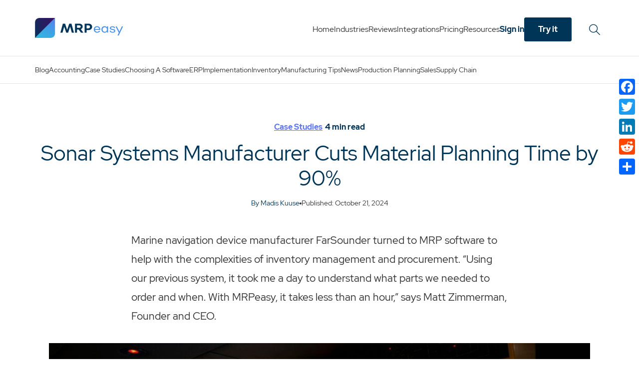

--- FILE ---
content_type: text/html; charset=UTF-8
request_url: https://www.mrpeasy.com/blog/success-story-farsounder/
body_size: 20980
content:
<!DOCTYPE html>
<html lang="en-US">
<head>
    <meta charset="UTF-8">
    <meta name="viewport" content="width=device-width, initial-scale=1, shrink-to-fit=no">

    <!-- Google Tag Manager -->
    <script>
        (function(w,d,s,l,i){w[l]=w[l]||[];w[l].push({'gtm.start':
                new Date().getTime(),event:'gtm.js'});var f=d.getElementsByTagName(s)[0],
            j=d.createElement(s),dl=l!='dataLayer'?'&l='+l:'';j.async=true;j.src=
            'https://www.googletagmanager.com/gtm.js?id='+i+dl;f.parentNode.insertBefore(j,f);
        })(window,document,'script','dataLayer','GTM-P37J3VH');

        window.dataLayer = window.dataLayer || [];
        function gtag(){dataLayer.push(arguments);}
    </script>
    <!-- End Google Tag Manager -->
    <script>
        var txtLoading = 'Loading...';
        var txtShowMore = 'Show more';
        const txtSubscriptionError = 'Something went wrong. Please try again later.';
    </script>

    <meta name='robots' content='index, follow, max-image-preview:large, max-snippet:-1, max-video-preview:-1' />

	<!-- This site is optimized with the Yoast SEO plugin v26.7 - https://yoast.com/wordpress/plugins/seo/ -->
	<title>Sonar Systems Manufacturer Cuts Material Planning Time by 90%</title>
	<meta name="description" content="Navigation device manufacturer FarSounder turned to MRP software to help with the complexities of inventory management and procurement." />
	<link rel="canonical" href="https://www.mrpeasy.com/blog/success-story-farsounder/" />
	<meta property="og:locale" content="en_US" />
	<meta property="og:type" content="article" />
	<meta property="og:title" content="Sonar Systems Manufacturer Cuts Material Planning Time by 90%" />
	<meta property="og:description" content="Navigation device manufacturer FarSounder turned to MRP software to help with the complexities of inventory management and procurement." />
	<meta property="og:url" content="https://www.mrpeasy.com/blog/success-story-farsounder/" />
	<meta property="og:site_name" content="Blog for Manufacturers and Distributors" />
	<meta property="article:published_time" content="2024-10-21T07:40:00+00:00" />
	<meta property="article:modified_time" content="2024-10-23T08:16:32+00:00" />
	<meta property="og:image" content="https://www.mrpeasy.com/blog/wp-content/uploads/2024/03/farsounder-mrp-case-study.jpg" />
	<meta property="og:image:width" content="1920" />
	<meta property="og:image:height" content="1080" />
	<meta property="og:image:type" content="image/jpeg" />
	<meta name="author" content="Madis Kuuse" />
	<meta name="twitter:card" content="summary_large_image" />
	<meta name="twitter:label1" content="Written by" />
	<meta name="twitter:data1" content="Madis Kuuse" />
	<meta name="twitter:label2" content="Est. reading time" />
	<meta name="twitter:data2" content="4 minutes" />
	<script type="application/ld+json" class="yoast-schema-graph">{"@context":"https://schema.org","@graph":[{"@type":"Article","@id":"https://www.mrpeasy.com/blog/success-story-farsounder/#article","isPartOf":{"@id":"https://www.mrpeasy.com/blog/success-story-farsounder/"},"author":{"name":"Madis Kuuse","@id":"https://www.mrpeasy.com/blog/#/schema/person/e40f89c6de450b1e878b72492dfcce1d"},"headline":"Sonar Systems Manufacturer Cuts Material Planning Time by 90%","datePublished":"2024-10-21T07:40:00+00:00","dateModified":"2024-10-23T08:16:32+00:00","mainEntityOfPage":{"@id":"https://www.mrpeasy.com/blog/success-story-farsounder/"},"wordCount":754,"image":{"@id":"https://www.mrpeasy.com/blog/success-story-farsounder/#primaryimage"},"thumbnailUrl":"https://www.mrpeasy.com/blog/wp-content/uploads/2024/03/farsounder-mrp-case-study.jpg","articleSection":["Case Studies"],"inLanguage":"en-US"},{"@type":"WebPage","@id":"https://www.mrpeasy.com/blog/success-story-farsounder/","url":"https://www.mrpeasy.com/blog/success-story-farsounder/","name":"Sonar Systems Manufacturer Cuts Material Planning Time by 90%","isPartOf":{"@id":"https://www.mrpeasy.com/blog/#website"},"primaryImageOfPage":{"@id":"https://www.mrpeasy.com/blog/success-story-farsounder/#primaryimage"},"image":{"@id":"https://www.mrpeasy.com/blog/success-story-farsounder/#primaryimage"},"thumbnailUrl":"https://www.mrpeasy.com/blog/wp-content/uploads/2024/03/farsounder-mrp-case-study.jpg","datePublished":"2024-10-21T07:40:00+00:00","dateModified":"2024-10-23T08:16:32+00:00","author":{"@id":"https://www.mrpeasy.com/blog/#/schema/person/e40f89c6de450b1e878b72492dfcce1d"},"description":"Navigation device manufacturer FarSounder turned to MRP software to help with the complexities of inventory management and procurement.","breadcrumb":{"@id":"https://www.mrpeasy.com/blog/success-story-farsounder/#breadcrumb"},"inLanguage":"en-US","potentialAction":[{"@type":"ReadAction","target":["https://www.mrpeasy.com/blog/success-story-farsounder/"]}]},{"@type":"ImageObject","inLanguage":"en-US","@id":"https://www.mrpeasy.com/blog/success-story-farsounder/#primaryimage","url":"https://www.mrpeasy.com/blog/wp-content/uploads/2024/03/farsounder-mrp-case-study.jpg","contentUrl":"https://www.mrpeasy.com/blog/wp-content/uploads/2024/03/farsounder-mrp-case-study.jpg","width":1920,"height":1080,"caption":"farsounder-mrp-case-study"},{"@type":"BreadcrumbList","@id":"https://www.mrpeasy.com/blog/success-story-farsounder/#breadcrumb","itemListElement":[{"@type":"ListItem","position":1,"name":"Home","item":"https://www.mrpeasy.com/blog/"},{"@type":"ListItem","position":2,"name":"Sonar Systems Manufacturer Cuts Material Planning Time by 90%"}]},{"@type":"WebSite","@id":"https://www.mrpeasy.com/blog/#website","url":"https://www.mrpeasy.com/blog/","name":"Blog for Manufacturers and Distributors","description":"MRPeasy","potentialAction":[{"@type":"SearchAction","target":{"@type":"EntryPoint","urlTemplate":"https://www.mrpeasy.com/blog/?s={search_term_string}"},"query-input":{"@type":"PropertyValueSpecification","valueRequired":true,"valueName":"search_term_string"}}],"inLanguage":"en-US"},{"@type":"Person","@id":"https://www.mrpeasy.com/blog/#/schema/person/e40f89c6de450b1e878b72492dfcce1d","name":"Madis Kuuse","image":{"@type":"ImageObject","inLanguage":"en-US","@id":"https://www.mrpeasy.com/blog/#/schema/person/image/","url":"https://secure.gravatar.com/avatar/ae2202874594e86ca7ff2a12e9ab764c29e3432cbd299bd596719651d2642792?s=96&d=blank&r=g","contentUrl":"https://secure.gravatar.com/avatar/ae2202874594e86ca7ff2a12e9ab764c29e3432cbd299bd596719651d2642792?s=96&d=blank&r=g","caption":"Madis Kuuse"},"description":"Madis is an experienced content writer and translator with a deep interest in manufacturing and inventory management. Combining scientific literature with his easily digestible writing style, he shares his industry-findings by creating educational articles for manufacturing novices and experts alike. Collaborating with manufacturers to write process improvement case studies, Madis keeps himself up to date with all the latest developments and challenges that the industry faces in their everyday operations.","url":"https://www.mrpeasy.com/blog/author/madis/"}]}</script>
	<!-- / Yoast SEO plugin. -->


<link rel='dns-prefetch' href='//static.addtoany.com' />
<link rel="alternate" type="application/rss+xml" title="Blog for Manufacturers and Distributors &raquo; Feed" href="https://www.mrpeasy.com/blog/feed/" />
<link rel="alternate" type="application/rss+xml" title="Blog for Manufacturers and Distributors &raquo; Comments Feed" href="https://www.mrpeasy.com/blog/comments/feed/" />
<link rel="alternate" title="oEmbed (JSON)" type="application/json+oembed" href="https://www.mrpeasy.com/blog/wp-json/oembed/1.0/embed?url=https%3A%2F%2Fwww.mrpeasy.com%2Fblog%2Fsuccess-story-farsounder%2F" />
<link rel="alternate" title="oEmbed (XML)" type="text/xml+oembed" href="https://www.mrpeasy.com/blog/wp-json/oembed/1.0/embed?url=https%3A%2F%2Fwww.mrpeasy.com%2Fblog%2Fsuccess-story-farsounder%2F&#038;format=xml" />
<style id='wp-img-auto-sizes-contain-inline-css'>
img:is([sizes=auto i],[sizes^="auto," i]){contain-intrinsic-size:3000px 1500px}
/*# sourceURL=wp-img-auto-sizes-contain-inline-css */
</style>
<style id='wp-emoji-styles-inline-css'>

	img.wp-smiley, img.emoji {
		display: inline !important;
		border: none !important;
		box-shadow: none !important;
		height: 1em !important;
		width: 1em !important;
		margin: 0 0.07em !important;
		vertical-align: -0.1em !important;
		background: none !important;
		padding: 0 !important;
	}
/*# sourceURL=wp-emoji-styles-inline-css */
</style>
<link rel='stylesheet' id='wp-block-library-css' href='https://www.mrpeasy.com/blog/wp-includes/css/dist/block-library/style.min.css?ver=6.9' media='all' />
<style id='wp-block-heading-inline-css'>
h1:where(.wp-block-heading).has-background,h2:where(.wp-block-heading).has-background,h3:where(.wp-block-heading).has-background,h4:where(.wp-block-heading).has-background,h5:where(.wp-block-heading).has-background,h6:where(.wp-block-heading).has-background{padding:1.25em 2.375em}h1.has-text-align-left[style*=writing-mode]:where([style*=vertical-lr]),h1.has-text-align-right[style*=writing-mode]:where([style*=vertical-rl]),h2.has-text-align-left[style*=writing-mode]:where([style*=vertical-lr]),h2.has-text-align-right[style*=writing-mode]:where([style*=vertical-rl]),h3.has-text-align-left[style*=writing-mode]:where([style*=vertical-lr]),h3.has-text-align-right[style*=writing-mode]:where([style*=vertical-rl]),h4.has-text-align-left[style*=writing-mode]:where([style*=vertical-lr]),h4.has-text-align-right[style*=writing-mode]:where([style*=vertical-rl]),h5.has-text-align-left[style*=writing-mode]:where([style*=vertical-lr]),h5.has-text-align-right[style*=writing-mode]:where([style*=vertical-rl]),h6.has-text-align-left[style*=writing-mode]:where([style*=vertical-lr]),h6.has-text-align-right[style*=writing-mode]:where([style*=vertical-rl]){rotate:180deg}
/*# sourceURL=https://www.mrpeasy.com/blog/wp-includes/blocks/heading/style.min.css */
</style>
<style id='wp-block-image-inline-css'>
.wp-block-image>a,.wp-block-image>figure>a{display:inline-block}.wp-block-image img{box-sizing:border-box;height:auto;max-width:100%;vertical-align:bottom}@media not (prefers-reduced-motion){.wp-block-image img.hide{visibility:hidden}.wp-block-image img.show{animation:show-content-image .4s}}.wp-block-image[style*=border-radius] img,.wp-block-image[style*=border-radius]>a{border-radius:inherit}.wp-block-image.has-custom-border img{box-sizing:border-box}.wp-block-image.aligncenter{text-align:center}.wp-block-image.alignfull>a,.wp-block-image.alignwide>a{width:100%}.wp-block-image.alignfull img,.wp-block-image.alignwide img{height:auto;width:100%}.wp-block-image .aligncenter,.wp-block-image .alignleft,.wp-block-image .alignright,.wp-block-image.aligncenter,.wp-block-image.alignleft,.wp-block-image.alignright{display:table}.wp-block-image .aligncenter>figcaption,.wp-block-image .alignleft>figcaption,.wp-block-image .alignright>figcaption,.wp-block-image.aligncenter>figcaption,.wp-block-image.alignleft>figcaption,.wp-block-image.alignright>figcaption{caption-side:bottom;display:table-caption}.wp-block-image .alignleft{float:left;margin:.5em 1em .5em 0}.wp-block-image .alignright{float:right;margin:.5em 0 .5em 1em}.wp-block-image .aligncenter{margin-left:auto;margin-right:auto}.wp-block-image :where(figcaption){margin-bottom:1em;margin-top:.5em}.wp-block-image.is-style-circle-mask img{border-radius:9999px}@supports ((-webkit-mask-image:none) or (mask-image:none)) or (-webkit-mask-image:none){.wp-block-image.is-style-circle-mask img{border-radius:0;-webkit-mask-image:url('data:image/svg+xml;utf8,<svg viewBox="0 0 100 100" xmlns="http://www.w3.org/2000/svg"><circle cx="50" cy="50" r="50"/></svg>');mask-image:url('data:image/svg+xml;utf8,<svg viewBox="0 0 100 100" xmlns="http://www.w3.org/2000/svg"><circle cx="50" cy="50" r="50"/></svg>');mask-mode:alpha;-webkit-mask-position:center;mask-position:center;-webkit-mask-repeat:no-repeat;mask-repeat:no-repeat;-webkit-mask-size:contain;mask-size:contain}}:root :where(.wp-block-image.is-style-rounded img,.wp-block-image .is-style-rounded img){border-radius:9999px}.wp-block-image figure{margin:0}.wp-lightbox-container{display:flex;flex-direction:column;position:relative}.wp-lightbox-container img{cursor:zoom-in}.wp-lightbox-container img:hover+button{opacity:1}.wp-lightbox-container button{align-items:center;backdrop-filter:blur(16px) saturate(180%);background-color:#5a5a5a40;border:none;border-radius:4px;cursor:zoom-in;display:flex;height:20px;justify-content:center;opacity:0;padding:0;position:absolute;right:16px;text-align:center;top:16px;width:20px;z-index:100}@media not (prefers-reduced-motion){.wp-lightbox-container button{transition:opacity .2s ease}}.wp-lightbox-container button:focus-visible{outline:3px auto #5a5a5a40;outline:3px auto -webkit-focus-ring-color;outline-offset:3px}.wp-lightbox-container button:hover{cursor:pointer;opacity:1}.wp-lightbox-container button:focus{opacity:1}.wp-lightbox-container button:focus,.wp-lightbox-container button:hover,.wp-lightbox-container button:not(:hover):not(:active):not(.has-background){background-color:#5a5a5a40;border:none}.wp-lightbox-overlay{box-sizing:border-box;cursor:zoom-out;height:100vh;left:0;overflow:hidden;position:fixed;top:0;visibility:hidden;width:100%;z-index:100000}.wp-lightbox-overlay .close-button{align-items:center;cursor:pointer;display:flex;justify-content:center;min-height:40px;min-width:40px;padding:0;position:absolute;right:calc(env(safe-area-inset-right) + 16px);top:calc(env(safe-area-inset-top) + 16px);z-index:5000000}.wp-lightbox-overlay .close-button:focus,.wp-lightbox-overlay .close-button:hover,.wp-lightbox-overlay .close-button:not(:hover):not(:active):not(.has-background){background:none;border:none}.wp-lightbox-overlay .lightbox-image-container{height:var(--wp--lightbox-container-height);left:50%;overflow:hidden;position:absolute;top:50%;transform:translate(-50%,-50%);transform-origin:top left;width:var(--wp--lightbox-container-width);z-index:9999999999}.wp-lightbox-overlay .wp-block-image{align-items:center;box-sizing:border-box;display:flex;height:100%;justify-content:center;margin:0;position:relative;transform-origin:0 0;width:100%;z-index:3000000}.wp-lightbox-overlay .wp-block-image img{height:var(--wp--lightbox-image-height);min-height:var(--wp--lightbox-image-height);min-width:var(--wp--lightbox-image-width);width:var(--wp--lightbox-image-width)}.wp-lightbox-overlay .wp-block-image figcaption{display:none}.wp-lightbox-overlay button{background:none;border:none}.wp-lightbox-overlay .scrim{background-color:#fff;height:100%;opacity:.9;position:absolute;width:100%;z-index:2000000}.wp-lightbox-overlay.active{visibility:visible}@media not (prefers-reduced-motion){.wp-lightbox-overlay.active{animation:turn-on-visibility .25s both}.wp-lightbox-overlay.active img{animation:turn-on-visibility .35s both}.wp-lightbox-overlay.show-closing-animation:not(.active){animation:turn-off-visibility .35s both}.wp-lightbox-overlay.show-closing-animation:not(.active) img{animation:turn-off-visibility .25s both}.wp-lightbox-overlay.zoom.active{animation:none;opacity:1;visibility:visible}.wp-lightbox-overlay.zoom.active .lightbox-image-container{animation:lightbox-zoom-in .4s}.wp-lightbox-overlay.zoom.active .lightbox-image-container img{animation:none}.wp-lightbox-overlay.zoom.active .scrim{animation:turn-on-visibility .4s forwards}.wp-lightbox-overlay.zoom.show-closing-animation:not(.active){animation:none}.wp-lightbox-overlay.zoom.show-closing-animation:not(.active) .lightbox-image-container{animation:lightbox-zoom-out .4s}.wp-lightbox-overlay.zoom.show-closing-animation:not(.active) .lightbox-image-container img{animation:none}.wp-lightbox-overlay.zoom.show-closing-animation:not(.active) .scrim{animation:turn-off-visibility .4s forwards}}@keyframes show-content-image{0%{visibility:hidden}99%{visibility:hidden}to{visibility:visible}}@keyframes turn-on-visibility{0%{opacity:0}to{opacity:1}}@keyframes turn-off-visibility{0%{opacity:1;visibility:visible}99%{opacity:0;visibility:visible}to{opacity:0;visibility:hidden}}@keyframes lightbox-zoom-in{0%{transform:translate(calc((-100vw + var(--wp--lightbox-scrollbar-width))/2 + var(--wp--lightbox-initial-left-position)),calc(-50vh + var(--wp--lightbox-initial-top-position))) scale(var(--wp--lightbox-scale))}to{transform:translate(-50%,-50%) scale(1)}}@keyframes lightbox-zoom-out{0%{transform:translate(-50%,-50%) scale(1);visibility:visible}99%{visibility:visible}to{transform:translate(calc((-100vw + var(--wp--lightbox-scrollbar-width))/2 + var(--wp--lightbox-initial-left-position)),calc(-50vh + var(--wp--lightbox-initial-top-position))) scale(var(--wp--lightbox-scale));visibility:hidden}}
/*# sourceURL=https://www.mrpeasy.com/blog/wp-includes/blocks/image/style.min.css */
</style>
<style id='wp-block-image-theme-inline-css'>
:root :where(.wp-block-image figcaption){color:#555;font-size:13px;text-align:center}.is-dark-theme :root :where(.wp-block-image figcaption){color:#ffffffa6}.wp-block-image{margin:0 0 1em}
/*# sourceURL=https://www.mrpeasy.com/blog/wp-includes/blocks/image/theme.min.css */
</style>
<style id='wp-block-paragraph-inline-css'>
.is-small-text{font-size:.875em}.is-regular-text{font-size:1em}.is-large-text{font-size:2.25em}.is-larger-text{font-size:3em}.has-drop-cap:not(:focus):first-letter{float:left;font-size:8.4em;font-style:normal;font-weight:100;line-height:.68;margin:.05em .1em 0 0;text-transform:uppercase}body.rtl .has-drop-cap:not(:focus):first-letter{float:none;margin-left:.1em}p.has-drop-cap.has-background{overflow:hidden}:root :where(p.has-background){padding:1.25em 2.375em}:where(p.has-text-color:not(.has-link-color)) a{color:inherit}p.has-text-align-left[style*="writing-mode:vertical-lr"],p.has-text-align-right[style*="writing-mode:vertical-rl"]{rotate:180deg}
/*# sourceURL=https://www.mrpeasy.com/blog/wp-includes/blocks/paragraph/style.min.css */
</style>
<style id='global-styles-inline-css'>
:root{--wp--preset--aspect-ratio--square: 1;--wp--preset--aspect-ratio--4-3: 4/3;--wp--preset--aspect-ratio--3-4: 3/4;--wp--preset--aspect-ratio--3-2: 3/2;--wp--preset--aspect-ratio--2-3: 2/3;--wp--preset--aspect-ratio--16-9: 16/9;--wp--preset--aspect-ratio--9-16: 9/16;--wp--preset--color--black: #000000;--wp--preset--color--cyan-bluish-gray: #abb8c3;--wp--preset--color--white: #ffffff;--wp--preset--color--pale-pink: #f78da7;--wp--preset--color--vivid-red: #cf2e2e;--wp--preset--color--luminous-vivid-orange: #ff6900;--wp--preset--color--luminous-vivid-amber: #fcb900;--wp--preset--color--light-green-cyan: #7bdcb5;--wp--preset--color--vivid-green-cyan: #00d084;--wp--preset--color--pale-cyan-blue: #8ed1fc;--wp--preset--color--vivid-cyan-blue: #0693e3;--wp--preset--color--vivid-purple: #9b51e0;--wp--preset--gradient--vivid-cyan-blue-to-vivid-purple: linear-gradient(135deg,rgb(6,147,227) 0%,rgb(155,81,224) 100%);--wp--preset--gradient--light-green-cyan-to-vivid-green-cyan: linear-gradient(135deg,rgb(122,220,180) 0%,rgb(0,208,130) 100%);--wp--preset--gradient--luminous-vivid-amber-to-luminous-vivid-orange: linear-gradient(135deg,rgb(252,185,0) 0%,rgb(255,105,0) 100%);--wp--preset--gradient--luminous-vivid-orange-to-vivid-red: linear-gradient(135deg,rgb(255,105,0) 0%,rgb(207,46,46) 100%);--wp--preset--gradient--very-light-gray-to-cyan-bluish-gray: linear-gradient(135deg,rgb(238,238,238) 0%,rgb(169,184,195) 100%);--wp--preset--gradient--cool-to-warm-spectrum: linear-gradient(135deg,rgb(74,234,220) 0%,rgb(151,120,209) 20%,rgb(207,42,186) 40%,rgb(238,44,130) 60%,rgb(251,105,98) 80%,rgb(254,248,76) 100%);--wp--preset--gradient--blush-light-purple: linear-gradient(135deg,rgb(255,206,236) 0%,rgb(152,150,240) 100%);--wp--preset--gradient--blush-bordeaux: linear-gradient(135deg,rgb(254,205,165) 0%,rgb(254,45,45) 50%,rgb(107,0,62) 100%);--wp--preset--gradient--luminous-dusk: linear-gradient(135deg,rgb(255,203,112) 0%,rgb(199,81,192) 50%,rgb(65,88,208) 100%);--wp--preset--gradient--pale-ocean: linear-gradient(135deg,rgb(255,245,203) 0%,rgb(182,227,212) 50%,rgb(51,167,181) 100%);--wp--preset--gradient--electric-grass: linear-gradient(135deg,rgb(202,248,128) 0%,rgb(113,206,126) 100%);--wp--preset--gradient--midnight: linear-gradient(135deg,rgb(2,3,129) 0%,rgb(40,116,252) 100%);--wp--preset--font-size--small: 13px;--wp--preset--font-size--medium: 20px;--wp--preset--font-size--large: 36px;--wp--preset--font-size--x-large: 42px;--wp--preset--spacing--20: 0.44rem;--wp--preset--spacing--30: 0.67rem;--wp--preset--spacing--40: 1rem;--wp--preset--spacing--50: 1.5rem;--wp--preset--spacing--60: 2.25rem;--wp--preset--spacing--70: 3.38rem;--wp--preset--spacing--80: 5.06rem;--wp--preset--shadow--natural: 6px 6px 9px rgba(0, 0, 0, 0.2);--wp--preset--shadow--deep: 12px 12px 50px rgba(0, 0, 0, 0.4);--wp--preset--shadow--sharp: 6px 6px 0px rgba(0, 0, 0, 0.2);--wp--preset--shadow--outlined: 6px 6px 0px -3px rgb(255, 255, 255), 6px 6px rgb(0, 0, 0);--wp--preset--shadow--crisp: 6px 6px 0px rgb(0, 0, 0);}:where(.is-layout-flex){gap: 0.5em;}:where(.is-layout-grid){gap: 0.5em;}body .is-layout-flex{display: flex;}.is-layout-flex{flex-wrap: wrap;align-items: center;}.is-layout-flex > :is(*, div){margin: 0;}body .is-layout-grid{display: grid;}.is-layout-grid > :is(*, div){margin: 0;}:where(.wp-block-columns.is-layout-flex){gap: 2em;}:where(.wp-block-columns.is-layout-grid){gap: 2em;}:where(.wp-block-post-template.is-layout-flex){gap: 1.25em;}:where(.wp-block-post-template.is-layout-grid){gap: 1.25em;}.has-black-color{color: var(--wp--preset--color--black) !important;}.has-cyan-bluish-gray-color{color: var(--wp--preset--color--cyan-bluish-gray) !important;}.has-white-color{color: var(--wp--preset--color--white) !important;}.has-pale-pink-color{color: var(--wp--preset--color--pale-pink) !important;}.has-vivid-red-color{color: var(--wp--preset--color--vivid-red) !important;}.has-luminous-vivid-orange-color{color: var(--wp--preset--color--luminous-vivid-orange) !important;}.has-luminous-vivid-amber-color{color: var(--wp--preset--color--luminous-vivid-amber) !important;}.has-light-green-cyan-color{color: var(--wp--preset--color--light-green-cyan) !important;}.has-vivid-green-cyan-color{color: var(--wp--preset--color--vivid-green-cyan) !important;}.has-pale-cyan-blue-color{color: var(--wp--preset--color--pale-cyan-blue) !important;}.has-vivid-cyan-blue-color{color: var(--wp--preset--color--vivid-cyan-blue) !important;}.has-vivid-purple-color{color: var(--wp--preset--color--vivid-purple) !important;}.has-black-background-color{background-color: var(--wp--preset--color--black) !important;}.has-cyan-bluish-gray-background-color{background-color: var(--wp--preset--color--cyan-bluish-gray) !important;}.has-white-background-color{background-color: var(--wp--preset--color--white) !important;}.has-pale-pink-background-color{background-color: var(--wp--preset--color--pale-pink) !important;}.has-vivid-red-background-color{background-color: var(--wp--preset--color--vivid-red) !important;}.has-luminous-vivid-orange-background-color{background-color: var(--wp--preset--color--luminous-vivid-orange) !important;}.has-luminous-vivid-amber-background-color{background-color: var(--wp--preset--color--luminous-vivid-amber) !important;}.has-light-green-cyan-background-color{background-color: var(--wp--preset--color--light-green-cyan) !important;}.has-vivid-green-cyan-background-color{background-color: var(--wp--preset--color--vivid-green-cyan) !important;}.has-pale-cyan-blue-background-color{background-color: var(--wp--preset--color--pale-cyan-blue) !important;}.has-vivid-cyan-blue-background-color{background-color: var(--wp--preset--color--vivid-cyan-blue) !important;}.has-vivid-purple-background-color{background-color: var(--wp--preset--color--vivid-purple) !important;}.has-black-border-color{border-color: var(--wp--preset--color--black) !important;}.has-cyan-bluish-gray-border-color{border-color: var(--wp--preset--color--cyan-bluish-gray) !important;}.has-white-border-color{border-color: var(--wp--preset--color--white) !important;}.has-pale-pink-border-color{border-color: var(--wp--preset--color--pale-pink) !important;}.has-vivid-red-border-color{border-color: var(--wp--preset--color--vivid-red) !important;}.has-luminous-vivid-orange-border-color{border-color: var(--wp--preset--color--luminous-vivid-orange) !important;}.has-luminous-vivid-amber-border-color{border-color: var(--wp--preset--color--luminous-vivid-amber) !important;}.has-light-green-cyan-border-color{border-color: var(--wp--preset--color--light-green-cyan) !important;}.has-vivid-green-cyan-border-color{border-color: var(--wp--preset--color--vivid-green-cyan) !important;}.has-pale-cyan-blue-border-color{border-color: var(--wp--preset--color--pale-cyan-blue) !important;}.has-vivid-cyan-blue-border-color{border-color: var(--wp--preset--color--vivid-cyan-blue) !important;}.has-vivid-purple-border-color{border-color: var(--wp--preset--color--vivid-purple) !important;}.has-vivid-cyan-blue-to-vivid-purple-gradient-background{background: var(--wp--preset--gradient--vivid-cyan-blue-to-vivid-purple) !important;}.has-light-green-cyan-to-vivid-green-cyan-gradient-background{background: var(--wp--preset--gradient--light-green-cyan-to-vivid-green-cyan) !important;}.has-luminous-vivid-amber-to-luminous-vivid-orange-gradient-background{background: var(--wp--preset--gradient--luminous-vivid-amber-to-luminous-vivid-orange) !important;}.has-luminous-vivid-orange-to-vivid-red-gradient-background{background: var(--wp--preset--gradient--luminous-vivid-orange-to-vivid-red) !important;}.has-very-light-gray-to-cyan-bluish-gray-gradient-background{background: var(--wp--preset--gradient--very-light-gray-to-cyan-bluish-gray) !important;}.has-cool-to-warm-spectrum-gradient-background{background: var(--wp--preset--gradient--cool-to-warm-spectrum) !important;}.has-blush-light-purple-gradient-background{background: var(--wp--preset--gradient--blush-light-purple) !important;}.has-blush-bordeaux-gradient-background{background: var(--wp--preset--gradient--blush-bordeaux) !important;}.has-luminous-dusk-gradient-background{background: var(--wp--preset--gradient--luminous-dusk) !important;}.has-pale-ocean-gradient-background{background: var(--wp--preset--gradient--pale-ocean) !important;}.has-electric-grass-gradient-background{background: var(--wp--preset--gradient--electric-grass) !important;}.has-midnight-gradient-background{background: var(--wp--preset--gradient--midnight) !important;}.has-small-font-size{font-size: var(--wp--preset--font-size--small) !important;}.has-medium-font-size{font-size: var(--wp--preset--font-size--medium) !important;}.has-large-font-size{font-size: var(--wp--preset--font-size--large) !important;}.has-x-large-font-size{font-size: var(--wp--preset--font-size--x-large) !important;}
/*# sourceURL=global-styles-inline-css */
</style>

<style id='classic-theme-styles-inline-css'>
/*! This file is auto-generated */
.wp-block-button__link{color:#fff;background-color:#32373c;border-radius:9999px;box-shadow:none;text-decoration:none;padding:calc(.667em + 2px) calc(1.333em + 2px);font-size:1.125em}.wp-block-file__button{background:#32373c;color:#fff;text-decoration:none}
/*# sourceURL=/wp-includes/css/classic-themes.min.css */
</style>
<link rel='stylesheet' id='exit-popup-css-css' href='https://www.mrpeasy.com/blog/wp-content/plugins/exit-popup/css/exit-popup.css?ver=6.9' media='all' />
<link rel='stylesheet' id='redux-extendify-styles-css' href='https://www.mrpeasy.com/blog/wp-content/plugins/worth-the-read/options/assets/css/extendify-utilities.css?ver=4.4.5' media='all' />
<link rel='stylesheet' id='wtr-css-css' href='https://www.mrpeasy.com/blog/wp-content/plugins/worth-the-read/css/wtr.css?ver=6.9' media='all' />
<link rel='stylesheet' id='wpml-legacy-vertical-list-0-css' href='https://www.mrpeasy.com/blog/wp-content/plugins/sitepress-multilingual-cms/templates/language-switchers/legacy-list-vertical/style.min.css?ver=1' media='all' />
<link rel='stylesheet' id='ez-toc-css' href='https://www.mrpeasy.com/blog/wp-content/plugins/easy-table-of-contents/assets/css/screen.min.css?ver=2.0.80' media='all' />
<style id='ez-toc-inline-css'>
div#ez-toc-container .ez-toc-title {font-size: 32px;}div#ez-toc-container .ez-toc-title {font-weight: 500;}div#ez-toc-container ul li , div#ez-toc-container ul li a {font-size: 21px;}div#ez-toc-container ul li , div#ez-toc-container ul li a {font-weight: 500;}div#ez-toc-container nav ul ul li {font-size: 90%;}div#ez-toc-container {background: #fff;border: 1px solid #ddd;}div#ez-toc-container p.ez-toc-title , #ez-toc-container .ez_toc_custom_title_icon , #ez-toc-container .ez_toc_custom_toc_icon {color: #343333;}div#ez-toc-container ul.ez-toc-list a {color: #428bca;}div#ez-toc-container ul.ez-toc-list a:hover {color: #2a6496;}div#ez-toc-container ul.ez-toc-list a:visited {color: #428bca;}.ez-toc-counter nav ul li a::before {color: ;}.ez-toc-box-title {font-weight: bold; margin-bottom: 10px; text-align: center; text-transform: uppercase; letter-spacing: 1px; color: #666; padding-bottom: 5px;position:absolute;top:-4%;left:5%;background-color: inherit;transition: top 0.3s ease;}.ez-toc-box-title.toc-closed {top:-25%;}
.ez-toc-container-direction {direction: ltr;}.ez-toc-counter ul{counter-reset: item ;}.ez-toc-counter nav ul li a::before {content: counters(item, '.', decimal) '. ';display: inline-block;counter-increment: item;flex-grow: 0;flex-shrink: 0;margin-right: .2em; float: left; }.ez-toc-widget-direction {direction: ltr;}.ez-toc-widget-container ul{counter-reset: item ;}.ez-toc-widget-container nav ul li a::before {content: counters(item, '.', decimal) '. ';display: inline-block;counter-increment: item;flex-grow: 0;flex-shrink: 0;margin-right: .2em; float: left; }
/*# sourceURL=ez-toc-inline-css */
</style>
<link rel='stylesheet' id='style-css' href='https://www.mrpeasy.com/blog/wp-content/themes/mrpeasy/style.css?ver=022271c2455c6744d3bad79771371220' media='all' />
<link rel='stylesheet' id='main-css' href='https://www.mrpeasy.com/blog/wp-content/themes/mrpeasy/assets/dist/main.css?ver=091b4d6c069f60ad96b2e0983ce90eb3' media='all' />
<link rel='stylesheet' id='addtoany-css' href='https://www.mrpeasy.com/blog/wp-content/plugins/add-to-any/addtoany.min.css?ver=1.16' media='all' />
<style id='addtoany-inline-css'>
@media screen and (max-width:980px){
.a2a_floating_style.a2a_vertical_style{display:none;}
}
/*# sourceURL=addtoany-inline-css */
</style>
<link rel="https://api.w.org/" href="https://www.mrpeasy.com/blog/wp-json/" /><link rel="alternate" title="JSON" type="application/json" href="https://www.mrpeasy.com/blog/wp-json/wp/v2/posts/16788" /><link rel="EditURI" type="application/rsd+xml" title="RSD" href="https://www.mrpeasy.com/blog/xmlrpc.php?rsd" />
<meta name="generator" content="WordPress 6.9" />
<link rel='shortlink' href='https://www.mrpeasy.com/blog/?p=16788' />
<meta name="generator" content="WPML ver:4.8.6 stt:1,3,2;" />
<meta name="generator" content="Redux 4.4.5" /><style type="text/css">.wtr-time-wrap{ 
    /* wraps the entire label */
    margin: 0 10px;

}
.wtr-time-number{ 
    /* applies only to the number */
    
}</style><style id="wtr_settings-dynamic-css" title="dynamic-css" class="redux-options-output">.wtr-time-wrap{color:#CCCCCC;font-size:16px;}</style></head>


<body class="wp-singular post-template-default single single-post postid-16788 single-format-standard wp-theme-mrpeasy">


<a href="#main" class="visually-hidden-focusable">Skip to main content</a>

<div id="wrapper">
    <header class="position-sticky top-0 border-bottom">
        <nav id="header" class="navbar navbar-expand-md navbar-light bg-white">
            <div class="container d-flex justify-content-between">
                <div class="d-flex justify-content-between align-items-center logo-block w-100">
                    <a class="navbar-brand" href="https://www.mrpeasy.com/" title="Blog for Manufacturers and Distributors" rel="home">
                        <img class="position-relative" src="https://www.mrpeasy.com/blog/wp-content/themes/mrpeasy/assets/images/mrpeasy-logo1.svg" width="177" height="40" alt="Blog for Manufacturers and Distributors" />
                    </a>
                    <div class="d-flex flex-nowrap gap-3">
                        <div class="mobile-menu__tablet_btn d-none d-md-flex gap-2 justify-content-end d-xl-none">
                            <a class="btn btn-default bg-white rounded-1 fw-bold text-primary text-nowrap w-100" href="https://www.mrpeasy.com/sign-in/">Sign in</a>
                            <a class="btn btn-primary rounded-1 fw-bold text-white text-nowrap w-100" href="https://www.mrpeasy.com/sign-up/">Try it</a>
                        </div>

                        <button class="rounded-pill bg-primary d-flex d-xl-none sandwitch-wrapper" type="button" data-bs-target="#navbar" aria-controls="navbar" aria-expanded="false" aria-label="Toggle navigation">
                            <span class="sandwitch"></span>
                        </button>
                        <div id="navbar" class="mobile-menu collapse d-xl-none position-fixed top-0 bottom-0 start-0 end-0 bg-primary">
                        <div class="d-flex flex-column justify-content-between h-100">

                            <div class="w-100 h-100 mobile-menu__list">
                                <div class="container">
                                    <div class="row">
                                        <div class="col-12">
                                            <ul id="menu-mobile" class="subnav mobile-menu-list"><li id="menu-item-12372" class="nav-link active menu-item menu-item-type-custom menu-item-object-custom menu-item-12372"><a href="/">Home</a></li>
<li id="menu-item-12373" class="nav-link menu-item menu-item-type-custom menu-item-object-custom menu-item-12373"><a href="https://www.mrpeasy.com/industries/">Industries</a></li>
<li id="menu-item-12374" class="nav-link menu-item menu-item-type-custom menu-item-object-custom menu-item-12374"><a href="https://www.mrpeasy.com/mrpeasy-reviews/">Reviews</a></li>
<li id="menu-item-12375" class="nav-link menu-item menu-item-type-custom menu-item-object-custom menu-item-12375"><a href="https://www.mrpeasy.com/techpartners/">Integrations</a></li>
<li id="menu-item-12376" class="nav-link menu-item menu-item-type-custom menu-item-object-custom menu-item-12376"><a href="https://www.mrpeasy.com/pricing/">Pricing</a></li>
<li id="menu-item-12377" class="nav-link menu-item menu-item-type-custom menu-item-object-custom menu-item-12377"><a href="https://www.mrpeasy.com/about/">About</a></li>
<li id="menu-item-12378" class="nav-link menu-item menu-item-type-custom menu-item-object-custom menu-item-12378"><a href="https://www.mrpeasy.com/contact-us/">Contact Us</a></li>
<li id="menu-item-12379" class="nav-link menu-item menu-item-type-custom menu-item-object-custom menu-item-12379"><a href="https://www.mrpeasy.com/consultants/">Partners</a></li>
<li id="menu-item-12380" class="nav-link menu-item menu-item-type-custom menu-item-object-custom menu-item-12380"><a href="https://www.mrpeasy.com/wp-content/uploads/2018/03/manual.pdf">Implementation Guidelines</a></li>
<li id="menu-item-12381" class="nav-link menu-item menu-item-type-custom menu-item-object-custom menu-item-12381"><a href="https://www.mrpeasy.com/wp-content/uploads/2018/03/testing_manual_mrpeasy.pdf">Tutorials</a></li>
<li id="menu-item-12382" class="nav-link menu-item menu-item-type-custom menu-item-object-custom menu-item-12382"><a href="https://www.mrpeasy.com/resources/user-manual/">User Manual</a></li>
<li id="menu-item-12383" class="nav-link menu-item menu-item-type-custom menu-item-object-custom menu-item-12383"><a href="https://www.mrpeasy.com/demo-videos/">Demo Videos</a></li>
<li id="menu-item-12384" class="nav-link menu-item menu-item-type-custom menu-item-object-custom menu-item-12384"><a href="https://www.mrpeasy.com/resources/">Resources</a></li>
<li id="menu-item-12385" class="nav-link menu-item menu-item-type-custom menu-item-object-custom menu-item-12385"><a href="https://www.mrpeasy.com/privacy-policy/">Privacy Policy</a></li>
<li id="menu-item-12386" class="nav-link menu-item menu-item-type-custom menu-item-object-custom menu-item-12386"><a href="https://www.mrpeasy.com/terms/">Terms and Conditions</a></li>
</ul>                                        </div>
                                    </div>
                                </div>
                            </div>


                            <div class="bg-black p-3 w-100 mobile-menu__buttons d-md-none">
                                <div class="row">
                                    <div class="col">
                                        <a class="btn btn-default bg-white rounded-1 fw-bold text-primary w-100 blue-border" href="https://www.mrpeasy.com/sign-in/">Sign in</a>
                                    </div>
                                    <div class="col">
                                        <a class="btn btn-primary btn-gradient rounded-1 fw-bold text-white w-100" href="https://www.mrpeasy.com/sign-up/">Try it</a>
                                    </div>
                                </div>
                            </div>
                        </div>
                    </div>
                    </div>
                </div>

                <div class="d-none d-xl-flex align-items-center position-relative navbar-nav-wrapper">
                    <ul id="menu-main-new" class="navbar-nav me-auto d-flex align-items-center"><li itemscope="itemscope" itemtype="https://www.schema.org/SiteNavigationElement" id="menu-item-12355" class="menu-item menu-item-type-custom menu-item-object-custom nav-item menu-item-12355"><a title="Home" href="https://www.mrpeasy.com/" class="nav-link">Home</a></li>
<li itemscope="itemscope" itemtype="https://www.schema.org/SiteNavigationElement" id="menu-item-12356" class="menu-item menu-item-type-custom menu-item-object-custom nav-item menu-item-12356"><a title="Industries" href="https://www.mrpeasy.com/industries/" class="nav-link">Industries</a></li>
<li itemscope="itemscope" itemtype="https://www.schema.org/SiteNavigationElement" id="menu-item-12357" class="menu-item menu-item-type-custom menu-item-object-custom nav-item menu-item-12357"><a title="Reviews" href="https://www.mrpeasy.com/mrpeasy-reviews/" class="nav-link">Reviews</a></li>
<li itemscope="itemscope" itemtype="https://www.schema.org/SiteNavigationElement" id="menu-item-12358" class="menu-item menu-item-type-custom menu-item-object-custom nav-item menu-item-12358"><a title="Integrations" href="https://www.mrpeasy.com/techpartners/" class="nav-link">Integrations</a></li>
<li itemscope="itemscope" itemtype="https://www.schema.org/SiteNavigationElement" id="menu-item-12359" class="menu-item menu-item-type-custom menu-item-object-custom nav-item menu-item-12359"><a title="Pricing" href="https://www.mrpeasy.com/pricing/" class="nav-link">Pricing</a></li>
<li itemscope="itemscope" itemtype="https://www.schema.org/SiteNavigationElement" id="menu-item-12360" class="menu-item menu-item-type-custom menu-item-object-custom nav-item menu-item-12360"><a title="Resources" href="https://www.mrpeasy.com/resources/" class="nav-link">Resources</a></li>
<li itemscope="itemscope" itemtype="https://www.schema.org/SiteNavigationElement" id="menu-item-12361" class="fw-bold text-primary nowrap menu-item menu-item-type-custom menu-item-object-custom nav-item menu-item-12361"><a title="Sign in" href="https://www.mrpeasy.com/sign-in/" class="nav-link">Sign in</a></li>
<li itemscope="itemscope" itemtype="https://www.schema.org/SiteNavigationElement" id="menu-item-12362" class="btn btn-prumary fw-bold text-white rounded-1 menu-item menu-item-type-custom menu-item-object-custom nav-item menu-item-12362"><a title="Try it" href="https://www.mrpeasy.com/sign-up/" class="nav-link">Try it</a></li>
</ul>                    <button type="submit" aria-label="Search" class="d-none d-md-flex btn_top_search noinp align-items-center">
                        <span>Search...</span>
                    </button>
                    <form class="position-absolute end-0 search-form my-2 my-lg-0 search-form" role="search" method="get" action="https://www.mrpeasy.com/blog/">
                        <div class="input-group">
                            <input type="text" name="s" class="form-control bg-white border-0 border-bottom rounded-0 border-primary" placeholder="Search" title="Search" />
                            <button type="submit" name="submit" class="btn bg-white"><img src="https://www.mrpeasy.com/blog/wp-content/themes/mrpeasy/assets/images/search.svg" class="me-2" alt="" /></button>
                        </div>
                    </form>
                </div>
            </div>
        </nav>
    </header>

    <div class="subheader position-relative border-bottom py-3 bg-white">
    <div class="container">
        <div class="row">
            <div class="col-12 subheader-list-wrapper d-flex justify-content-between align-items-center">
                <ul class="subheader-list list-unstyled d-flex gap-4 overflow-hidden">
                    <li class=""><a href="https://www.mrpeasy.com/blog/">Blog</a></li>
                    	<li class="cat-item cat-item-92"><a href="https://www.mrpeasy.com/blog/category/accounting/">Accounting</a>
</li>
	<li class="cat-item cat-item-60"><a href="https://www.mrpeasy.com/blog/category/case-study/">Case Studies</a>
</li>
	<li class="cat-item cat-item-90"><a href="https://www.mrpeasy.com/blog/category/choosing-a-software/">Choosing a Software</a>
</li>
	<li class="cat-item cat-item-44"><a href="https://www.mrpeasy.com/blog/category/erp/">ERP</a>
</li>
	<li class="cat-item cat-item-91"><a href="https://www.mrpeasy.com/blog/category/implementation/">Implementation</a>
</li>
	<li class="cat-item cat-item-96"><a href="https://www.mrpeasy.com/blog/category/inventory/">Inventory</a>
</li>
	<li class="cat-item cat-item-94"><a href="https://www.mrpeasy.com/blog/category/tips/">Manufacturing Tips</a>
</li>
	<li class="cat-item cat-item-56"><a href="https://www.mrpeasy.com/blog/category/news/">News</a>
</li>
	<li class="cat-item cat-item-93"><a href="https://www.mrpeasy.com/blog/category/production-planning/">Production planning</a>
</li>
	<li class="cat-item cat-item-362"><a href="https://www.mrpeasy.com/blog/category/sales/">Sales</a>
</li>
	<li class="cat-item cat-item-384"><a href="https://www.mrpeasy.com/blog/category/supply-chain-management/">Supply Chain</a>
</li>
                </ul>
                <div class="position-relative">
                    <a href="#" id="categories-popup-toggle" class="show-more-categories d-flex align-items-center gap-1">More                        <svg width="24" height="24" viewBox="0 0 24 24" fill="none" xmlns="http://www.w3.org/2000/svg">
                            <path d="M18.7071 9.70711C19.0976 9.31658 19.0976 8.68342 18.7071 8.29289C18.3166 7.90237 17.6834 7.90237 17.2929 8.29289L18.7071 9.70711ZM12 15L11.2929 15.7071C11.6834 16.0976 12.3166 16.0976 12.7071 15.7071L12 15ZM6.70711 8.29289C6.31658 7.90237 5.68342 7.90237 5.29289 8.29289C4.90237 8.68342 4.90237 9.31658 5.29289 9.70711L6.70711 8.29289ZM17.2929 8.29289L11.2929 14.2929L12.7071 15.7071L18.7071 9.70711L17.2929 8.29289ZM12.7071 14.2929L6.70711 8.29289L5.29289 9.70711L11.2929 15.7071L12.7071 14.2929Z" fill="currentColor"/>
                        </svg>
                    </a>
                    <div class="categories-popup position-absolute end-0 d-none px-3 py-2 bg-white" id="categories-popup"><ul class="list-unstyled"></ul></div>
                </div>
            </div>
        </div>
    </div>
</div>
<script>
    const option = {
        root: document.querySelector('.subheader-list'),
        rootMargin: '0px',
        threshold: 1.0
    }

    let observer = new IntersectionObserver(
        (entries) => {
            entries.forEach(entry => {
                if (!entry.isIntersecting) {
                    entry.target.style.visibility = "hidden";
                } else {
                    entry.target.style.visibility = "visible";
                }
            })

            const links = (Array.from(targets).filter(target => target.style.visibility === 'hidden'));
            if (links.some(link => link.classList.contains('current-cat'))) {
                document.querySelector('.show-more-categories').classList.add('fw-bold')
            } else {
                document.querySelector('.show-more-categories').classList.remove('fw-bold')
            }

	        document.querySelector('.show-more-categories').style.visibility = links.length ? "visible" : "hidden";
            document.querySelector('#categories-popup ul').innerHTML = links.map(l => l.outerHTML).join('');
        },
        option
    )
    let targets = document.querySelectorAll('.subheader-list .cat-item')

    targets.forEach(target => {
        observer.observe(target);
    })
</script>
    <div class="read-progress w-100 position-sticky overflow-hidden bg-white">
        <div class="container">
            <div class="row">
                <div class="col-12">
                    <div class="d-flex align-items-center gap-4 h-100">
                        <a class="blog-back fw-bold text-primary" href="https://www.mrpeasy.com/blog/">Blog</a>
                        <span class="angle"></span>
                        </a><div class="py-3 fw-bold">Sonar Systems Manufacturer Cuts Material Planning Time by 90%</div>
                    </div>
                </div>
            </div>
        </div>
        <div class="w-100" style="background: #E1E0E4">
            <div id="reading-progress-fill"></div>
        </div>
    </div>
<main id="main" class="">
<div class="container" id="post-16788">
    <div class="row">
        <div class="col-12">
            <div class="single__header">
                <div class="single__categories d-flex flex-wrap gap-2 justify-content-center align-items-center">
                    <a href="https://www.mrpeasy.com/blog/category/case-study/" rel="category tag">Case Studies</a>                    <div class="fw-bold text-primary ps-1"><span class="wtr-time-wrap after-title"><span class="wtr-time-number">4</span> min read</span></div>
                </div>
                <h1 class="text-primary text-center my-2 my-md-3">Sonar Systems Manufacturer Cuts Material Planning Time by 90%</h1>
                                    <div class="d-flex justify-content-center align-items-center flex-wrap gap-2 author-date">
                        <a class="url fn n" href="https://www.mrpeasy.com/blog/author/madis/" title="View all posts by Madis Kuuse" rel="author">By Madis Kuuse</a><span class="d-block rounded-pill author-split"></span> <time class="entry-date" datetime="2024-10-21T07:40:00+00:00">Published: October 21, 2024</time>                    </div>
                                <div class="row mt-2 mt-md-4">
                    <div class="col-12 col-lg-8 mx-auto single__content">
                        
<p>Marine navigation device manufacturer FarSounder turned to MRP software to help with the complexities of inventory management and procurement. “Using our previous system, it took me a day to understand what parts we needed to order and when. With MRPeasy, it takes less than an hour,” says Matt Zimmerman, Founder and CEO.</p>



<figure class="wp-block-image size-large"><img fetchpriority="high" decoding="async" width="1024" height="576" src="https://www.mrpeasy.com/blog/wp-content/uploads/2024/03/farsounder-mrp-case-study-1024x576.jpg" alt="" class="wp-image-16789" srcset="https://www.mrpeasy.com/blog/wp-content/uploads/2024/03/farsounder-mrp-case-study-1024x576.jpg 1024w, https://www.mrpeasy.com/blog/wp-content/uploads/2024/03/farsounder-mrp-case-study-300x169.jpg 300w, https://www.mrpeasy.com/blog/wp-content/uploads/2024/03/farsounder-mrp-case-study-768x432.jpg 768w, https://www.mrpeasy.com/blog/wp-content/uploads/2024/03/farsounder-mrp-case-study-1536x864.jpg 1536w, https://www.mrpeasy.com/blog/wp-content/uploads/2024/03/farsounder-mrp-case-study.jpg 1920w" sizes="(max-width: 1024px) 100vw, 1024px" /></figure>



<span id="more-16788"></span>



<p><em>You can also listen to this article:</em></p>



<iframe title="Sonar Systems Manufacturer Cuts Material Planning Time by 90% with MRP Software" allowtransparency="true" height="150" width="100%" style="border: none; min-width: min(100%, 430px);height:150px;" scrolling="no" data-name="pb-iframe-player" src="https://www.podbean.com/player-v2/?i=2ikfv-16861ab-pb&#038;from=pb6admin&#038;share=1&#038;download=1&#038;rtl=0&#038;fonts=Arial&#038;skin=1&#038;font-color=auto&#038;logo_link=episode_page&#038;btn-skin=3" loading="lazy"></iframe>



<div id="ez-toc-container" class="ez-toc-v2_0_80 counter-hierarchy ez-toc-counter ez-toc-custom ez-toc-container-direction">
<div class="ez-toc-title-container">
<p class="ez-toc-title" style="cursor:inherit">Table of Contents</p>
<span class="ez-toc-title-toggle"><a href="#" class="ez-toc-pull-right ez-toc-btn ez-toc-btn-xs ez-toc-btn-default ez-toc-toggle" aria-label="Toggle Table of Content"><span class="ez-toc-js-icon-con"><span class=""><span class="eztoc-hide" style="display:none;">Toggle</span><span class="ez-toc-icon-toggle-span"><svg style="fill: #343333;color:#343333" xmlns="http://www.w3.org/2000/svg" class="list-377408" width="20px" height="20px" viewBox="0 0 24 24" fill="none"><path d="M6 6H4v2h2V6zm14 0H8v2h12V6zM4 11h2v2H4v-2zm16 0H8v2h12v-2zM4 16h2v2H4v-2zm16 0H8v2h12v-2z" fill="currentColor"></path></svg><svg style="fill: #343333;color:#343333" class="arrow-unsorted-368013" xmlns="http://www.w3.org/2000/svg" width="10px" height="10px" viewBox="0 0 24 24" version="1.2" baseProfile="tiny"><path d="M18.2 9.3l-6.2-6.3-6.2 6.3c-.2.2-.3.4-.3.7s.1.5.3.7c.2.2.4.3.7.3h11c.3 0 .5-.1.7-.3.2-.2.3-.5.3-.7s-.1-.5-.3-.7zM5.8 14.7l6.2 6.3 6.2-6.3c.2-.2.3-.5.3-.7s-.1-.5-.3-.7c-.2-.2-.4-.3-.7-.3h-11c-.3 0-.5.1-.7.3-.2.2-.3.5-.3.7s.1.5.3.7z"/></svg></span></span></span></a></span></div>
<nav><ul class='ez-toc-list ez-toc-list-level-1 ' ><li class='ez-toc-page-1 ez-toc-heading-level-2'><a class="ez-toc-link ez-toc-heading-1" href="#Improving_upon_sonar_technology_to_increase_maritime_safety" >Improving upon sonar technology to increase maritime safety</a></li><li class='ez-toc-page-1 ez-toc-heading-level-2'><a class="ez-toc-link ez-toc-heading-2" href="#Accounting_software_could_not_handle_inventory_management" >Accounting software could not handle inventory management</a></li><li class='ez-toc-page-1 ez-toc-heading-level-2'><a class="ez-toc-link ez-toc-heading-3" href="#An_unbeatable_balance_of_functionality_and_price" >An unbeatable balance of functionality and price</a></li><li class='ez-toc-page-1 ez-toc-heading-level-2'><a class="ez-toc-link ez-toc-heading-4" href="#Material_planning_time_was_cut_by_around_90" >Material planning time was cut by around 90%</a></li></ul></nav></div>
<h2 class="wp-block-heading"><span class="ez-toc-section" id="Improving_upon_sonar_technology_to_increase_maritime_safety"></span>Improving upon sonar technology to increase maritime safety<span class="ez-toc-section-end"></span></h2>



<p><a href="https://www.farsounder.com/" target="_blank" rel="noreferrer noopener">FarSounder</a> is a marine navigation device manufacturer from Warwick, Rhode Island. The company has developed a 3D Forward Looking Sonar (FLS) system that allows ship and boat operators to see what lies underwater up to 1000 meters or 0.5 nautical miles ahead of the vessel. As most of our oceans are still uncharted or have outdated charts, this enables ships to safely navigate the vast unknown.</p>



<p>When FarSounder was founded in 2001, navigation tech could not yet tell marine operators what lay in the ocean ahead of their vessel. While sonar was nothing new, it could only tell seafarers what was below them, not what was in front of them. FarSounder came to the market with a new configuration of the technology, employing new algorithms and developing software to effectively utilize the sonar system. In 2005, they shipped their first units and today, they offer a globally recognized product line that increases maritime safety wherever their systems are deployed.</p>


<div class="banner-v2">
    <p class="banner-v2__desc">Get complete control over your inventory with MRPeasy</p>
    <a class="banner-v2__link" href="https://www.mrpeasy.com/sign-up/" target="_blank" data-ga-event="blog_signup_banner_blue">Try for free</a>
</div>		<style>.banner-v2 {
    float: right;
    display: flex;
    flex-direction: column;
    justify-content: center;
    align-items: center;
    padding: 40px 32px;
    gap: 16px;
    width: 356px;
    height: 205px;
    background: linear-gradient(199.68deg, #6084E5 13.17%, #5FA7DD 82.1%);
    border-radius: 4px;
    margin-left: 12px;
    margin-bottom: 12px;
    margin-top: 15px;
}

@media (max-width: 767.98px) {
    .banner-v2 {
         width: 100%;
         height: 173px;
         margin-bottom: 0;
         margin-left: 0;
    }
}

.single__content p.banner-v2__desc {
    margin: 0 !important;
}

p.banner-v2__desc {
    width: 292px;
    font-style: normal;
    font-weight: 700;
    font-size: 22px;
    line-height: 29px !important;
    text-align: center;
    color: #FFFFFF;
    margin: 0 !important;
    order: 0 !important;
}

.single__content a.banner-v2__link {
    color: #FFFFFF !important;
}

.single__content a.banner-v2__link:hover {
    color: #003557 !important;
}

a.banner-v2__link {
    display: flex;
    justify-content: center;
    align-items: center;
    width: 181px;
    height: 51px;
    padding: 18px 0;
    border-radius: 4px;
    background: #003557;
    font-weight: 700;
    font-size: 16px;
    color: #FFFFFF !important;
    text-decoration: none !important;
    order: 1 !important;
}

.banner-v2__link:hover {
    background: white;
    color: #003557 !important;
}</style>
		


<h2 class="wp-block-heading"><span class="ez-toc-section" id="Accounting_software_could_not_handle_inventory_management"></span>Accounting software could not handle inventory management<span class="ez-toc-section-end"></span></h2>



<p>Initially, the company was using QuickBooks Desktop for accounting and <a href="https://www.mrpeasy.com/inventory-management/" target="_blank" rel="noreferrer noopener">inventory management</a>. According to founder and CEO Matt Zimmerman, the company’s inventory management requirements were too sophisticated for the accounting software.</p>



<p>“We saw three options: to stay as we were with QuickBooks Desktop, implement a cloud-based accounting solution along with a third-party inventory integration, or move on to a very complicated and expensive accounting and process management tool,” he says.</p>



<p>As Zimmerman and his team did not see a need for a complicated ERP system, they considered QuickBooks Online in combination with the natively integrated inventory apps. Three or four solutions made it to the trialing stage, from which <a href="https://mrpeasy.com/" target="_blank" rel="noreferrer noopener">MRPeasy</a> emerged as the winner.</p>



<p>“One of the things that set MRPeasy apart was its very robust <a href="https://www.mrpeasy.com/material-requirements-planning/" target="_blank" rel="noreferrer noopener">material requirements planning</a> functionality,” Zimmerman states. “Having the system tell us exactly what we can make with existing inventory and what we need to build a certain number of products made a huge difference. We couldn’t find a solution with better manufacturing inventory management capabilities at this price point.”</p>



<p>Zimmerman also noticed that many of the solutions available on the QuickBooks App Store were focused on e-commerce and tracking web shop inventory.</p>



<p>“We were not interested in that at all,” he says. “We needed manufacturing-specific functionality: tracking components and forecasting our requirements.”</p>



<h2 class="wp-block-heading"><span class="ez-toc-section" id="An_unbeatable_balance_of_functionality_and_price"></span>An unbeatable balance of functionality and price<span class="ez-toc-section-end"></span></h2>



<p>Implementation of MRPeasy started in the autumn of 2020 and was executed by Zimmerman and two of his colleagues. Starting from January 1, 2021, the new system went live.</p>



<p>Although FarSounder has rolled out the software to cover inventory management, sales, purchases, and the <a href="https://www.mrpeasy.com/blog/bill-of-materials/">bills of materials</a>, their production volumes are not yet at a level that would require them to use MRPeasy’s production scheduling functionality. As the software enables users to pick and choose which functions their company currently needs, FarSounder, like many clients, opted to roll out the software gradually, as the business expands.</p>



<p>“Right now, we are working on implementing quality inspections and returns management,” Zimmerman states. “Sometimes we need to take products back for rework and the <a href="https://www.mrpeasy.com/blog/return-merchandise-authorization-rma/" target="_blank" rel="noreferrer noopener">RMA module</a> helps us manage this without complicating our inventory management.”</p>



<h2 class="wp-block-heading"><span class="ez-toc-section" id="Material_planning_time_was_cut_by_around_90"></span>Material planning time was cut by around 90%<span class="ez-toc-section-end"></span></h2>



<p>Today, two and a half years after starting to use MRPeasy, FarSounder is seeing many benefits from implementing the software. Zimmerman especially highlights the visibility the new system has brought to the company.&nbsp;</p>



<p>“Being able to see all of our orders and what needs to be built along with inventory requirements for fulfilling those orders has brought the most value to our business,” he says. “In addition, the serial number and <a href="https://www.mrpeasy.com/blog/how-manufacturing-erp-streamlines-lot-tracking/" target="_blank" rel="noreferrer noopener">stock lot tracking</a> functionality is a very effective way for keeping tabs on inventory.”</p>



<p>The most impressive feat of the new system, however, is how much it has reduced the time spent on material planning.</p>



<p>“Using our previous system, it took me a day to understand what parts we needed to order and when,” Zimmerman says. “With MRPeasy, it takes less than an hour.”</p>



<p><em>You may also like: <a href="https://www.mrpeasy.com/blog/success-story-anicell-biotech/" target="_blank" rel="noreferrer noopener">This Is the Perfect Software for 95% of Small Manufacturers, Says Biotech Manufacturing CEO</a></em></p>
                    </div>
                </div>
            </div>
        </div>
    </div>
</div>

<div class="subscribe-article">
    <div class="container">
        <div class="row">
            <div class="col-12 col-lg-8 py-5 mx-auto text-center border-1 border-bottom border-top border-start-0 border-end-0">
                <h2 class="px-0 px-md-5 fw-bold text-primary mb-0 col-12 col-lg-10 mx-auto">Get manufacturing know-how delivered to your inbox!</h2>
                <div class="row">
                    <div class="col-12 col-md-9 col-lg-6 mx-auto mt-3">
                        <form action="" id="subscription" class="d-flex flex-column flex-md-row gap-2">
                            <input type="hidden" name="action" value="newsletter_subscribe" />
                            <input type="hidden" id="newsletter_nonce" name="newsletter_nonce" value="cd60a3bc27" /><input type="hidden" name="_wp_http_referer" value="/blog/success-story-farsounder/?utm_source=facebook.com&#038;utm_medium=cpc&#038;utm_campaign=remarketing&#038;fbclid=IwZXh0bgNhZW0BMABhZGlkAAAGBw6TKE1zcnRjBmFwcF9pZAo2NjI4NTY4Mzc5AAEewAirk-g6LzIabzpcMvNahsZVw5cZhg6lMNbLgGJ5c-tuaUWtuEtlbjMTcPU_aem_BknArz5HKry7ki1a0DgrTQ&#038;utm_id=6621915313461&#038;utm_content=6627378237461&#038;utm_term=6627378236461" />                            <input type="email" class="form-control" name="company" placeholder="Company">
                            <input type="email" class="form-control" name="count" placeholder="Company headcount (exact number please)">
                            <input type="email" class="form-control" name="email" placeholder="Your email">
                            <button type="submit" class="btn-subscribe btn btn-primary text-white fw-bold rounded-1 py-1 px-4">Subscribe</button>
                        </form>
                        <div class="d-none submit-success rounded-1 overflow-hidden d-flex align-items-stretch">
                            <div class="mark d-flex justify-content-center align-items-center">
                                <img src="https://www.mrpeasy.com/blog/wp-content/themes/mrpeasy/assets/images/mark.svg" alt="" width="24" height="24">
                            </div>
                            <div class="submit-success__text d-flex justify-content-center align-items-center">Excellent! You have been subscribed.</div>
                        </div>
                    </div>
                </div>
            </div>
        </div>
    </div>
</div>

<div class="container single__author mb-0 mb-lg-5">
    <div class="row">
        <div class="col-12 col-lg-8 mx-auto border-1 border-bottom py-5 gap-4 d-flex flex-column flex-md-row align-items-md-center">
            <div class="single__author-avatar rounded-pill overflow-hidden">
                                    <img width="88" height="88" src="https://www.mrpeasy.com/blog/wp-content/uploads/2022/12/IMG_9206-scaled-e1671006299758-88x88.jpg" class="attachment-mrpeasy-author-avatar-article size-mrpeasy-author-avatar-article" alt="madis-kuuse" decoding="async" loading="lazy" srcset="https://www.mrpeasy.com/blog/wp-content/uploads/2022/12/IMG_9206-scaled-e1671006299758-88x88.jpg 88w, https://www.mrpeasy.com/blog/wp-content/uploads/2022/12/IMG_9206-scaled-e1671006299758-150x150.jpg 150w, https://www.mrpeasy.com/blog/wp-content/uploads/2022/12/IMG_9206-scaled-e1671006299758-168x168.jpg 168w, https://www.mrpeasy.com/blog/wp-content/uploads/2022/12/IMG_9206-scaled-e1671006299758-32x32.jpg 32w" sizes="auto, (max-width: 88px) 100vw, 88px" />                            </div>
            <div class="single__author-desc w-100">
                <h5 class="fw-bold">Madis Kuuse</h5>
                <p>Madis is an experienced content writer and translator with a deep interest in manufacturing and inventory management. Combining scientific literature with his easily digestible writing style, he shares his industry-findings by creating educational articles for manufacturing novices and experts alike. Collaborating with manufacturers to write process improvement case studies, Madis keeps himself up to date with all the latest developments and challenges that the industry faces in their everyday operations.</p>
            </div>
        </div>
    </div>
</div>

<div class="container pb-2 pb-md-5 mb-2 mb-md-5">
    <div class="row">
        <div class="col-12">
            <h4 class="recent__title text-center fw-bold text-primary">
                Related articles            </h4>
        </div>
        <div class="col-12 col-md-6 col-lg-3 mb-4 mb-md-0">
            <div class="recent-post">
                <a href="https://www.mrpeasy.com/blog/mrpeasy-mrp-software/" title="Case Study: Nordic Aluminium has selected MRPeasy MRP software">
                    <div class="recent-post__thumb overflow-hidden rounded-1">
                        <img width="316" height="198" src="https://www.mrpeasy.com/blog/wp-content/uploads/2018/10/na-logo.png" class="attachment-mrpeasy-recent-post size-mrpeasy-recent-post wp-post-image" alt="Nordic Aluminium MRPeasy" decoding="async" loading="lazy" srcset="https://www.mrpeasy.com/blog/wp-content/uploads/2018/10/na-logo.png 360w, https://www.mrpeasy.com/blog/wp-content/uploads/2018/10/na-logo-300x188.png 300w" sizes="auto, (max-width: 316px) 100vw, 316px" />                    </div>
                </a>
                <div class="recent-post__categories mt-3 mb-1 fw-bold d-flex flex-wrap align-items-center gap-1">
                    <a href="https://www.mrpeasy.com/blog/category/case-study/" rel="category tag">Case Studies</a>                </div>
                <a href="https://www.mrpeasy.com/blog/mrpeasy-mrp-software/" title="Case Study: Nordic Aluminium has selected MRPeasy MRP software">
                    <div class="recent-post__title text-primary fw-bold">
                        Case Study: Nordic Aluminium has selected MRPeasy MRP software                    </div>
                </a>
            </div>
        </div>
            <div class="col-12 col-md-6 col-lg-3 mb-4 mb-md-0">
            <div class="recent-post">
                <a href="https://www.mrpeasy.com/blog/case-study-mrpeasy-medical/" title="Medical Technology Company Implements Their First ERP Software">
                    <div class="recent-post__thumb overflow-hidden rounded-1">
                        <img width="316" height="210" src="https://www.mrpeasy.com/blog/wp-content/uploads/2021/07/Medical-Technology-Company-Implements-MRPeasy.jpg" class="attachment-mrpeasy-recent-post size-mrpeasy-recent-post wp-post-image" alt="Medical-Technology-Company-Implements-MRPeasy" decoding="async" loading="lazy" srcset="https://www.mrpeasy.com/blog/wp-content/uploads/2021/07/Medical-Technology-Company-Implements-MRPeasy.jpg 1000w, https://www.mrpeasy.com/blog/wp-content/uploads/2021/07/Medical-Technology-Company-Implements-MRPeasy-300x200.jpg 300w, https://www.mrpeasy.com/blog/wp-content/uploads/2021/07/Medical-Technology-Company-Implements-MRPeasy-768x511.jpg 768w" sizes="auto, (max-width: 316px) 100vw, 316px" />                    </div>
                </a>
                <div class="recent-post__categories mt-3 mb-1 fw-bold d-flex flex-wrap align-items-center gap-1">
                    <a href="https://www.mrpeasy.com/blog/category/case-study/" rel="category tag">Case Studies</a>                </div>
                <a href="https://www.mrpeasy.com/blog/case-study-mrpeasy-medical/" title="Medical Technology Company Implements Their First ERP Software">
                    <div class="recent-post__title text-primary fw-bold">
                        Medical Technology Company Implements Their First ERP Software                    </div>
                </a>
            </div>
        </div>
            <div class="col-12 col-md-6 col-lg-3 mb-4 mb-md-0">
            <div class="recent-post">
                <a href="https://www.mrpeasy.com/blog/manufacturing-requires-specialized-tools/" title="Why Manufacturing Requires Specialized Management Tools">
                    <div class="recent-post__thumb overflow-hidden rounded-1">
                        <img width="316" height="216" src="https://www.mrpeasy.com/blog/wp-content/uploads/2024/01/MRPeasy-customer-survey-2024-316x216.jpg" class="attachment-mrpeasy-recent-post size-mrpeasy-recent-post wp-post-image" alt="MRPeasy-customer-survey-2024" decoding="async" loading="lazy" />                    </div>
                </a>
                <div class="recent-post__categories mt-3 mb-1 fw-bold d-flex flex-wrap align-items-center gap-1">
                    <a href="https://www.mrpeasy.com/blog/category/case-study/" rel="category tag">Case Studies</a>                </div>
                <a href="https://www.mrpeasy.com/blog/manufacturing-requires-specialized-tools/" title="Why Manufacturing Requires Specialized Management Tools">
                    <div class="recent-post__title text-primary fw-bold">
                        Why Manufacturing Requires Specialized Management Tools                    </div>
                </a>
            </div>
        </div>
            <div class="col-12 col-md-6 col-lg-3 mb-4 mb-md-0">
            <div class="recent-post">
                <a href="https://www.mrpeasy.com/blog/customer-survey-2022/" title="MRPeasy Customer Survey 2022">
                    <div class="recent-post__thumb overflow-hidden rounded-1">
                        <img width="316" height="216" src="https://www.mrpeasy.com/blog/wp-content/uploads/2023/01/customersurvey-316x216.png" class="attachment-mrpeasy-recent-post size-mrpeasy-recent-post wp-post-image" alt="erp-customer-survey" decoding="async" loading="lazy" />                    </div>
                </a>
                <div class="recent-post__categories mt-3 mb-1 fw-bold d-flex flex-wrap align-items-center gap-1">
                    <a href="https://www.mrpeasy.com/blog/category/case-study/" rel="category tag">Case Studies</a><span class="d-block position-relative category-separator rounded-pill"></span><a href="https://www.mrpeasy.com/blog/category/erp/" rel="category tag">ERP</a><span class="d-block position-relative category-separator rounded-pill"></span><a href="https://www.mrpeasy.com/blog/category/news/" rel="category tag">News</a>                </div>
                <a href="https://www.mrpeasy.com/blog/customer-survey-2022/" title="MRPeasy Customer Survey 2022">
                    <div class="recent-post__title text-primary fw-bold">
                        MRPeasy Customer Survey 2022                    </div>
                </a>
            </div>
        </div>
        </div>
</div>

        </main>
		<footer id="footer" class="bg-black text-white">
			<div class="container">
				<div class="row">

                    <div class="col-12 col-lg-5 col-xl-6 text-white order-1 order-lg-0">
                        <div class="d-none d-lg-block fw-bold mb-2">Blog</div>
                        <div class="d-none footer-categories d-lg-inline-flex gap-2 flex-wrap align-items-center text-nowrap overflow-hidden">
                            <a href="https://www.mrpeasy.com/blog/">Home</a><span class='d-block position-relative category-separator bg-white rounded-pill'></span>
                            	<a href="https://www.mrpeasy.com/blog/category/accounting/">Accounting</a><span class='d-block position-relative category-separator bg-white rounded-pill'></span>
	<a href="https://www.mrpeasy.com/blog/category/case-study/">Case Studies</a><span class='d-block position-relative category-separator bg-white rounded-pill'></span>
	<a href="https://www.mrpeasy.com/blog/category/choosing-a-software/">Choosing a Software</a><span class='d-block position-relative category-separator bg-white rounded-pill'></span>
	<a href="https://www.mrpeasy.com/blog/category/erp/">ERP</a><span class='d-block position-relative category-separator bg-white rounded-pill'></span>
	<a href="https://www.mrpeasy.com/blog/category/implementation/">Implementation</a><span class='d-block position-relative category-separator bg-white rounded-pill'></span>
	<a href="https://www.mrpeasy.com/blog/category/inventory/">Inventory</a><span class='d-block position-relative category-separator bg-white rounded-pill'></span>
	<a href="https://www.mrpeasy.com/blog/category/tips/">Manufacturing Tips</a><span class='d-block position-relative category-separator bg-white rounded-pill'></span>
	<a href="https://www.mrpeasy.com/blog/category/news/">News</a><span class='d-block position-relative category-separator bg-white rounded-pill'></span>
	<a href="https://www.mrpeasy.com/blog/category/production-planning/">Production planning</a><span class='d-block position-relative category-separator bg-white rounded-pill'></span>
	<a href="https://www.mrpeasy.com/blog/category/sales/">Sales</a><span class='d-block position-relative category-separator bg-white rounded-pill'></span>
	<a href="https://www.mrpeasy.com/blog/category/supply-chain-management/">Supply Chain</a><span class='d-block position-relative category-separator bg-white rounded-pill'></span>
                        </div>

                        <div class="d-none d-lg-block fw-bold mb-2 mt-5">MRPeasy</div>
                        <div class="menu-footer-menu-container"><ul class="d-none d-lg-flex footer-menu menu nav gap-4 justify-content-start"><li class="menu-item menu-item-type-custom menu-item-object-custom nav-item"><a href="https://www.mrpeasy.com/about/" class="nav-link">About</a></li>
<li class="menu-item menu-item-type-custom menu-item-object-custom nav-item"><a href="https://www.mrpeasy.com/pricing/" class="nav-link">Pricing</a></li>
<li class="menu-item menu-item-type-custom menu-item-object-custom nav-item"><a href="https://podcast.mrpeasy.com/" class="nav-link">Podcast</a></li>
<li class="menu-item menu-item-type-custom menu-item-object-custom nav-item"><a href="https://www.mrpeasy.com/terms/" class="nav-link">Terms and Conditions</a></li>
<li class="menu-item menu-item-type-custom menu-item-object-custom nav-item"><a href="https://www.mrpeasy.com/privacy-policy/" class="nav-link">Privacy Policy</a></li>
<li class="menu-item menu-item-type-custom menu-item-object-custom nav-item"><a href="https://www.mrpeasy.com/files/manual.pdf" class="nav-link">Implementation</a></li>
</ul></div>                    </div>

					<div class="col-12 col-lg-7 col-xl-6 order-0 order-lg-1 d-flex flex-column justify-content-end">
                        <div class="avards d-flex gap-4 justify-content-center justify-content-lg-end mb-4">
							<!-- Begin SF Tag -->
							<div class="sf-root" data-id="2950614" data-badge="light-default" data-variant-id="sf" style="width:105px">
								<a href="https://sourceforge.net/software/product/MRPEasy/" target="_blank">MRPeasy Reviews</a>
							</div>
							<script>(function () {var sc=document.createElement('script');sc.async=true;sc.src='https://b.sf-syn.com/badge_js?sf_id=2950614&variant_id=sf';var p=document.getElementsByTagName('script')[0];p.parentNode.insertBefore(sc, p);})();
							</script>
							<!-- End SF Tag -->
							<a href="https://www.getapp.com/operations-management-software/a/mrpeasy/" target="_blank"><img src="https://www.mrpeasy.com/blog/wp-content/themes/mrpeasy/assets/images/badges/getapp-2025.svg" alt="" width="120" height="120"></a>
							<a href="https://www.g2.com/products/mrpeasy/reviews" target="_blank"><img src="https://www.mrpeasy.com/blog/wp-content/themes/mrpeasy/assets/images/badges/g2-2025-summer.svg" alt="" width="120" height="120"></a>
                        </div>

                        <div class="d-flex justify-content-center justify-content-lg-end mt-auto mb-4">
                            <a class="icon-appstore" href="https://itunes.apple.com/app/mrpeasy-manufacturing-software/id1179387308" target="_blank" aria-label="Download app in AppStore"><span class="sr-only">Download on the Appstore</span></a>
                            <a class="icon-googleplay" href="https://play.google.com/store/apps/details?id=com.mrpeasy.android" target="_blank" aria-label="Download app in Google Play"><span class="sr-only">Get it on Google Play</span></a>
                        </div>
                    </div>
				</div>
			
				<div class="row">
					<div class="col-12 col-lg-3 col-xl-3 text-white order-1 order-lg-0">
						<div class="mt-5 position-relative">
							<div class="languages fw-bold d-flex justify-content-center justify-content-lg-start">
								<div class="languages-btn d-flex align-items-center gap-1">
									<img src="https://www.mrpeasy.com/blog/wp-content/themes/mrpeasy/assets/images/Earth.svg" width="32" height="32" alt="Earth">
									<span>eng</span>								</div>
							</div>
							<div id="langswitchModal" tabindex="-1" class="d-flex justify-content-center align-items-center d-none position-fixed start-0 top-0 w-100 h-100 languages-selector bg-primary p-2">
								<div class="languages-selector__logo position-absolute">
									<a href="https://www.mrpeasy.com/">
										<img src="https://www.mrpeasy.com/blog/wp-content/themes/mrpeasy/assets/images/mrpeasy-logo-light.svg" alt="logo">
									</a>
								</div>
								<button class="languages-selector__close bg-white position-absolute rounded-pill" aria-label="Close modal"></button>
								<div class="div-middle text-center">
									<div class="wpml-ls-statics-shortcode_actions wpml-ls wpml-ls-legacy-list-vertical">
										
<div class="wpml-ls-statics-shortcode_actions wpml-ls wpml-ls-touch-device wpml-ls-legacy-list-vertical">
	<ul role="menu">

					<li class="wpml-ls-slot-shortcode_actions wpml-ls-item wpml-ls-item-en wpml-ls-current-language wpml-ls-first-item wpml-ls-item-legacy-list-vertical" role="none">
				<a href="https://www.mrpeasy.com/blog/success-story-farsounder/" class="wpml-ls-link" role="menuitem" >
					<span class="wpml-ls-native" role="menuitem">English</span></a>
			</li>
					<li class="wpml-ls-slot-shortcode_actions wpml-ls-item wpml-ls-item-de wpml-ls-item-legacy-list-vertical" role="none">
				<a href="https://www.mrpeasy.com/blog/de/fallstudie-farsounder/" class="wpml-ls-link" role="menuitem" aria-label="Switch to Deutsch" title="Switch to Deutsch">
					<span class="wpml-ls-native" lang="de">Deutsch</span></a>
			</li>
					<li class="wpml-ls-slot-shortcode_actions wpml-ls-item wpml-ls-item-es wpml-ls-last-item wpml-ls-item-legacy-list-vertical" role="none">
				<a href="https://www.mrpeasy.com/blog/es/historia-de-exito-farsounder/" class="wpml-ls-link" role="menuitem" aria-label="Switch to Español" title="Switch to Español">
					<span class="wpml-ls-native" lang="es">Español</span></a>
			</li>
		
	</ul>
</div>
									</div>
								</div>
							</div>
						</div>
					</div>
					
					<div class="col-12 col-lg-9 col-xl-9 order-0 order-lg-1 d-flex flex-column justify-content-end">
						<div class="socials d-flex justify-content-center justify-content-lg-end mt-auto">
							<ul class="nav nav-light social-nav">
								<li><img src="https://www.mrpeasy.com/blog/wp-content/themes/mrpeasy/assets/images/iso27001.svg" alt="ISO 27001" class="iso-bottom" /></li>
								<li class="nav-item"><a class="nav-link icon-social icon-linkedin-white" href="https://www.linkedin.com/company/mrpeasy/" target="_blank" aria-label="Follow us in LinkedIn"><span class="d-none d-lg-block btn-text">LinkedIn</span></a></li>
								<li class="nav-item"><a class="nav-link icon-social icon-facebook-white" href="https://www.facebook.com/mrpeasy" target="_blank" aria-label="Follow us in Facebook"><span class="d-none d-lg-block btn-text">Facebook</span></a></li>
								<li class="nav-item"><a class="nav-link icon-social icon-twitter-white" href="https://x.com/mrpeasy" target="_blank" aria-label="Follow us in X"><span class="d-none d-lg-block btn-text">X</span></a></li>
								<li class="nav-item"><a class="nav-link icon-social icon-youtube-white" href="https://www.youtube.com/user/mrpsoftware" target="_blank" aria-label="Follow us in YouTube"><span class="d-none d-lg-block btn-text">Youtube</span></a></li>
							</ul>
						</div>
					</div>
				</div>
			</div>
		</footer>
	</div>
        <div class="cookies-notice__modal">
        <div class="container">
            <div class="row">
                <div class="col-12 col-md-10 col-lg-8 mx-auto text-white position-relative">
                    <h2 class="fw-bold">Privacy Policy Update</h2>
                    <p class="cn_info">You can read our full <a class="text-secondary" href="https://www.mrpeasy.com/privacy-policy/">privacy policy</a> and <a class="text-secondary" href="https://www.mrpeasy.com/terms/">terms of service</a>.</p>
                    <h2 class="fw-bold">Cookies</h2>
                    <div class="d-flex justify-content-between flex-row-reverse">
                        <input type="checkbox" id="cn_analytics" checked="checked" class="fr cn_ch">
                        <b><label>Analytics</label></b>
                    </div>
                    <p>These cookies help us track site metrics to improve our sites and provide a better user experience.</p>

                    <div class="d-flex justify-content-between flex-row-reverse">
                        <input type="checkbox" id="cn_social" checked="checked" class="fr cn_ch">
                        <b><label>Advertising / Social Media</label></b>
                    </div>
                    <p>These cookies used to serve advertisements aligned with your interests.</p>

                    <div class="d-flex justify-content-between flex-row-reverse">
                        <input type="checkbox" id="cn_essential" checked="checked" class="fr" disabled="disabled">
                        <b><label>Essential</label></b>
                    </div>
                    <p>These cookies are required to provide basic functions like page navigation and access to secure areas of the website.</p>

                    <button class="btn btn-gradient text-white fw-bold rounded-1 px-4 py-2" data-event="accept"><span class="btn-text">I accept</span></button>
                    <button class="position-fixed rounded-pill d-none d-lg-block bg-white btn cookies-notice__close_btn" data-event="close">✕</button>
                </div>

            </div>
        </div>
    </div>
    <div class='cookies-notice'>
        <div class="container">
            <div class="row">
                <div class="col-12 d-flex text-white align-items-center justify-content-between gap-4 cookies-notice__text">
                    <div class="d-flex flex-column flex-md-row cookies-notice__desc pt-3 pt-md-0">
                        <span>We use cookies to enhance your experience on our website. If you continue using this website, we assume that you agree with these.</span>
                        <div class="d-flex cookies-notice__buttons pb-3 pb-md-0">
                            <a href="#" data-event="accept" class="text-uppercase text-white">Agree</a>
                            <a href="#" data-event="more" class="text-uppercase text-white">Learn more</a>
                        </div>
                    </div>
                    <a href="#" data-event="close" class="cookies-notice__close text-white px-4 px-md-0">✕</a>
                </div>
            </div>
        </div>
    </div>

	<script id="wpml-cookie-js-extra">
var wpml_cookies = {"wp-wpml_current_language":{"value":"en","expires":1,"path":"/"}};
var wpml_cookies = {"wp-wpml_current_language":{"value":"en","expires":1,"path":"/"}};
//# sourceURL=wpml-cookie-js-extra
</script>
<script src="https://www.mrpeasy.com/blog/wp-content/plugins/sitepress-multilingual-cms/res/js/cookies/language-cookie.js?ver=486900" id="wpml-cookie-js" defer data-wp-strategy="defer"></script>
<script id="addtoany-core-js-before">
window.a2a_config=window.a2a_config||{};a2a_config.callbacks=[];a2a_config.overlays=[];a2a_config.templates={};

//# sourceURL=addtoany-core-js-before
</script>
<script defer src="https://static.addtoany.com/menu/page.js" id="addtoany-core-js"></script>
<script src="https://www.mrpeasy.com/blog/wp-includes/js/jquery/jquery.min.js?ver=3.7.1" id="jquery-core-js"></script>
<script src="https://www.mrpeasy.com/blog/wp-includes/js/jquery/jquery-migrate.min.js?ver=3.4.1" id="jquery-migrate-js"></script>
<script defer src="https://www.mrpeasy.com/blog/wp-content/plugins/add-to-any/addtoany.min.js?ver=1.1" id="addtoany-jquery-js"></script>
<script src="https://www.mrpeasy.com/blog/wp-content/plugins/exit-popup/js/js-cookie.js?ver=1768684347" id="js-cookie-js-js"></script>
<script src="https://www.mrpeasy.com/blog/wp-content/plugins/exit-popup/js/exit-popup.js?ver=1768684347" id="exit-popup-js-js"></script>
<script src="https://www.mrpeasy.com/blog/wp-content/plugins/worth-the-read/js/wtr.js?ver=6.9" id="wtr-js-js"></script>
<script id="ez-toc-scroll-scriptjs-js-extra">
var eztoc_smooth_local = {"scroll_offset":"75","add_request_uri":"","add_self_reference_link":""};
//# sourceURL=ez-toc-scroll-scriptjs-js-extra
</script>
<script src="https://www.mrpeasy.com/blog/wp-content/plugins/easy-table-of-contents/assets/js/smooth_scroll.min.js?ver=2.0.80" id="ez-toc-scroll-scriptjs-js"></script>
<script src="https://www.mrpeasy.com/blog/wp-content/plugins/easy-table-of-contents/vendor/js-cookie/js.cookie.min.js?ver=2.2.1" id="ez-toc-js-cookie-js"></script>
<script src="https://www.mrpeasy.com/blog/wp-content/plugins/easy-table-of-contents/vendor/sticky-kit/jquery.sticky-kit.min.js?ver=1.9.2" id="ez-toc-jquery-sticky-kit-js"></script>
<script id="ez-toc-js-js-extra">
var ezTOC = {"smooth_scroll":"1","visibility_hide_by_default":"","scroll_offset":"75","fallbackIcon":"\u003Cspan class=\"\"\u003E\u003Cspan class=\"eztoc-hide\" style=\"display:none;\"\u003EToggle\u003C/span\u003E\u003Cspan class=\"ez-toc-icon-toggle-span\"\u003E\u003Csvg style=\"fill: #343333;color:#343333\" xmlns=\"http://www.w3.org/2000/svg\" class=\"list-377408\" width=\"20px\" height=\"20px\" viewBox=\"0 0 24 24\" fill=\"none\"\u003E\u003Cpath d=\"M6 6H4v2h2V6zm14 0H8v2h12V6zM4 11h2v2H4v-2zm16 0H8v2h12v-2zM4 16h2v2H4v-2zm16 0H8v2h12v-2z\" fill=\"currentColor\"\u003E\u003C/path\u003E\u003C/svg\u003E\u003Csvg style=\"fill: #343333;color:#343333\" class=\"arrow-unsorted-368013\" xmlns=\"http://www.w3.org/2000/svg\" width=\"10px\" height=\"10px\" viewBox=\"0 0 24 24\" version=\"1.2\" baseProfile=\"tiny\"\u003E\u003Cpath d=\"M18.2 9.3l-6.2-6.3-6.2 6.3c-.2.2-.3.4-.3.7s.1.5.3.7c.2.2.4.3.7.3h11c.3 0 .5-.1.7-.3.2-.2.3-.5.3-.7s-.1-.5-.3-.7zM5.8 14.7l6.2 6.3 6.2-6.3c.2-.2.3-.5.3-.7s-.1-.5-.3-.7c-.2-.2-.4-.3-.7-.3h-11c-.3 0-.5.1-.7.3-.2.2-.3.5-.3.7s.1.5.3.7z\"/\u003E\u003C/svg\u003E\u003C/span\u003E\u003C/span\u003E","chamomile_theme_is_on":""};
//# sourceURL=ez-toc-js-js-extra
</script>
<script src="https://www.mrpeasy.com/blog/wp-content/plugins/easy-table-of-contents/assets/js/front.min.js?ver=2.0.80-1764762476" id="ez-toc-js-js"></script>
<script id="q2w3_fixed_widget-js-extra">
var q2w3_sidebar_options = [{"use_sticky_position":false,"margin_top":20,"margin_bottom":0,"stop_elements_selectors":"","screen_max_width":0,"screen_max_height":0,"widgets":[]}];
//# sourceURL=q2w3_fixed_widget-js-extra
</script>
<script src="https://www.mrpeasy.com/blog/wp-content/plugins/q2w3-fixed-widget/js/frontend.min.js?ver=6.2.3" id="q2w3_fixed_widget-js"></script>
<script id="mainjs-js-extra">
var common = {"rest_url":"https://www.mrpeasy.com/blog/wp-json/mrpeasy/v1/","rest_nonce":"172f99e4fa","lang":"en","security":"16c5154173"};
//# sourceURL=mainjs-js-extra
</script>
<script src="https://www.mrpeasy.com/blog/wp-content/themes/mrpeasy/assets/dist/main.bundle.js?ver=0728b6ac6608af3285fe91f81e7145cd" id="mainjs-js"></script>
<script src="https://www.mrpeasy.com/blog/wp-content/themes/mrpeasy/e.php?e=1" id="experiments-js"></script>
<script type="speculationrules">
{"prefetch":[{"source":"document","where":{"and":[{"href_matches":"/blog/*"},{"not":{"href_matches":["/blog/wp-*.php","/blog/wp-admin/*","/blog/wp-content/uploads/*","/blog/wp-content/*","/blog/wp-content/plugins/*","/blog/wp-content/themes/mrpeasy/*","/blog/*\\?(.+)"]}},{"not":{"selector_matches":"a[rel~=\"nofollow\"]"}},{"not":{"selector_matches":".no-prefetch, .no-prefetch a"}}]},"eagerness":"conservative"}]}
</script>
<div class="a2a_kit a2a_kit_size_32 a2a_floating_style a2a_vertical_style" style="right:0px;top:150px;background-color:transparent"><a class="a2a_button_facebook" href="https://www.addtoany.com/add_to/facebook?linkurl=https%3A%2F%2Fwww.mrpeasy.com%2Fblog%2Fblog%2Fsuccess-story-farsounder%2F%3Futm_source%3Dfacebook.com%26utm_medium%3Dcpc%26utm_campaign%3Dremarketing%26fbclid%3DIwZXh0bgNhZW0BMABhZGlkAAAGBw6TKE1zcnRjBmFwcF9pZAo2NjI4NTY4Mzc5AAEewAirk-g6LzIabzpcMvNahsZVw5cZhg6lMNbLgGJ5c-tuaUWtuEtlbjMTcPU_aem_BknArz5HKry7ki1a0DgrTQ%26utm_id%3D6621915313461%26utm_content%3D6627378237461%26utm_term%3D6627378236461&amp;linkname=Sonar%20Systems%20Manufacturer%20Cuts%20Material%20Planning%20Time%20by%2090%25" title="Facebook" rel="nofollow noopener" target="_blank"></a><a class="a2a_button_twitter" href="https://www.addtoany.com/add_to/twitter?linkurl=https%3A%2F%2Fwww.mrpeasy.com%2Fblog%2Fblog%2Fsuccess-story-farsounder%2F%3Futm_source%3Dfacebook.com%26utm_medium%3Dcpc%26utm_campaign%3Dremarketing%26fbclid%3DIwZXh0bgNhZW0BMABhZGlkAAAGBw6TKE1zcnRjBmFwcF9pZAo2NjI4NTY4Mzc5AAEewAirk-g6LzIabzpcMvNahsZVw5cZhg6lMNbLgGJ5c-tuaUWtuEtlbjMTcPU_aem_BknArz5HKry7ki1a0DgrTQ%26utm_id%3D6621915313461%26utm_content%3D6627378237461%26utm_term%3D6627378236461&amp;linkname=Sonar%20Systems%20Manufacturer%20Cuts%20Material%20Planning%20Time%20by%2090%25" title="Twitter" rel="nofollow noopener" target="_blank"></a><a class="a2a_button_linkedin" href="https://www.addtoany.com/add_to/linkedin?linkurl=https%3A%2F%2Fwww.mrpeasy.com%2Fblog%2Fblog%2Fsuccess-story-farsounder%2F%3Futm_source%3Dfacebook.com%26utm_medium%3Dcpc%26utm_campaign%3Dremarketing%26fbclid%3DIwZXh0bgNhZW0BMABhZGlkAAAGBw6TKE1zcnRjBmFwcF9pZAo2NjI4NTY4Mzc5AAEewAirk-g6LzIabzpcMvNahsZVw5cZhg6lMNbLgGJ5c-tuaUWtuEtlbjMTcPU_aem_BknArz5HKry7ki1a0DgrTQ%26utm_id%3D6621915313461%26utm_content%3D6627378237461%26utm_term%3D6627378236461&amp;linkname=Sonar%20Systems%20Manufacturer%20Cuts%20Material%20Planning%20Time%20by%2090%25" title="LinkedIn" rel="nofollow noopener" target="_blank"></a><a class="a2a_button_reddit" href="https://www.addtoany.com/add_to/reddit?linkurl=https%3A%2F%2Fwww.mrpeasy.com%2Fblog%2Fblog%2Fsuccess-story-farsounder%2F%3Futm_source%3Dfacebook.com%26utm_medium%3Dcpc%26utm_campaign%3Dremarketing%26fbclid%3DIwZXh0bgNhZW0BMABhZGlkAAAGBw6TKE1zcnRjBmFwcF9pZAo2NjI4NTY4Mzc5AAEewAirk-g6LzIabzpcMvNahsZVw5cZhg6lMNbLgGJ5c-tuaUWtuEtlbjMTcPU_aem_BknArz5HKry7ki1a0DgrTQ%26utm_id%3D6621915313461%26utm_content%3D6627378237461%26utm_term%3D6627378236461&amp;linkname=Sonar%20Systems%20Manufacturer%20Cuts%20Material%20Planning%20Time%20by%2090%25" title="Reddit" rel="nofollow noopener" target="_blank"></a><a class="a2a_dd addtoany_share_save addtoany_share" href="https://www.addtoany.com/share"></a></div><!-- Exit Popup -->
    <div id='exitpopup-modal'>
      <div class='underlay'></div>
	  <div class='exitpopup-modal-window' style='width: !important; height:404px !important;'>
          
        <div class='modal-title' style='background-color:#ffffff !important;'>
          <h3>Don&#039;t Leave Yet!</h3>
        </div>
        <div class='modal-body'>
			<style>
.modal-body .divSubscribe {
    padding: 0;
}
</style>
<div class="divSubscribe">
	<script type="text/javascript" src="https://app.mrpeasy.com/ctrl/emails/subscription/form?frm=4" data-mrpsub="4" async="async">
        </script>
</div>        </div>
        <div class='exitpopup-modal-footer'>
          <p></p>
        </div>
		      </div>
    </div>

	<script type='text/javascript'>
	  jQuery(document).ready(function($) {
      var exit_popup_value = Cookies.get('viewedExitPopupWP'); // v3.0
      if(!exit_popup_value){ // v3.0
	  var _exitpopup = exitpopup(document.getElementById('exitpopup-modal'), {
        aggressive: true,
        timer: 0,
		sensitivity: 20,
		delay: 0,
        sitewide: true,
		cookieExpire: 30,
        callback: function() { console.log('exitpopup fired!'); }
      });

      
      $('body').on('click', function() {
        $('#exitpopup-modal').hide();
      });
		      $('#exitpopup-modal .exitpopup-modal-footer').on('click', function() {
        $('#exitpopup-modal').hide();
      });
      $('#exitpopup-modal .exitpopup-modal-window').on('click', function(e) {
        e.stopPropagation();
      });
      } // v3.0
      });
	</script>
<!-- End Exit Popup -->

        <script>
        jQuery(function ($) {
            function enhanceModal() {
                $('#exitpopup-modal .modal-title').append('<button class="modal-close">✕</button>');
                $('.modal-close').on('click', () => { $('#exitpopup-modal').hide() });
                $('#exitpopup-modal input[type="email"]').attr('placeholder', 'Your business e-mail');
                $('body').on('click', function() {
                    $('#exitpopup-modal').hide();
                });
                
                document.addEventListener('file-download', () => {
                    sendGaEvent('blog_newsletter_subscribed_ebook');
                    $('#exitpopup-modal').hide();
                })
            }
            
            setTimeout(() => {
                enhanceModal();
            }, 1000)
        })   
        </script>
    </body>
</html>


--- FILE ---
content_type: image/svg+xml
request_url: https://www.mrpeasy.com/blog/wp-content/themes/mrpeasy/assets/images/mrpeasy-logo-light.svg
body_size: 975
content:
<?xml version="1.0" encoding="utf-8"?>
<!-- Generator: Adobe Illustrator 25.2.3, SVG Export Plug-In . SVG Version: 6.00 Build 0)  -->
<svg version="1.1" id="Layer_1" xmlns="http://www.w3.org/2000/svg" xmlns:xlink="http://www.w3.org/1999/xlink" x="0px" y="0px"
	 viewBox="0 0 203.1 46" style="enable-background:new 0 0 203.1 46;" xml:space="preserve">
<style type="text/css">
	.st0{fill-rule:evenodd;clip-rule:evenodd;fill:#FFF;}
	.st2{fill-rule:evenodd;clip-rule:evenodd;fill:url(#SVGID_1_);}
</style>
<path class="st0" d="M118.7,24.1h3.6c2.6,0,4.4-1.5,4.4-3.7c0-2-1.8-3.4-4.4-3.4h-3.6V24.1z M114.1,34V13.1h8.8c5.1,0,8.6,3,8.6,7.3
	c0,4.5-3.5,7.6-8.8,7.6h-3.9v6H114.1z M96.7,17v5.8h4c2.8,0,4.5-1.1,4.5-2.9c0-1.8-1.6-2.9-4.2-2.9H96.7z M111.4,34h-5.6l-5.2-7.3
	h-3.9V34h-4.7V13.1h9.3c5.2,0,8.5,2.7,8.5,6.8c0,2.8-1.6,4.9-4.3,6L111.4,34z M58.4,34h4.9l3.8-13.7h0.1L71.8,34h4.4l4.6-13.8h0.1
	L84.7,34h4.9l-5.7-20.9h-5.1l-4.8,14.2h-0.1l-4.7-14.2h-5.1L58.4,34z"/>
<polygon class="st0" points="199.9,19.5 202.7,19.5 192.8,40.4 190,40.4 193,34.1 185.4,19.5 188.2,19.5 194.3,31.4 194.4,31.4 "/>
<path class="st0" d="M178.7,34c-4.1,0-6.7-1.9-6.9-4.8h2.4c0.3,1.8,2.1,2.9,4.6,2.9c2.2,0,3.6-0.9,3.6-2.2c0-3.9-10.1-0.7-10.1-6.5
	c0-2.5,2.4-4.2,6-4.2c3.4,0,6.2,1.6,6.4,4.5h-2.4c-0.2-1.6-2.1-2.6-4.1-2.6c-1.9,0-3.4,0.8-3.4,2.1c0,3.8,10,0.5,10,6.6
	C185,32.3,182.4,34,178.7,34z"/>
<path class="st0" d="M160.7,31.9c2.9,0,5-2.3,5-5.3c0-3.1-2.2-5.4-5-5.4c-2.9,0-5.1,2.3-5.1,5.4C155.5,29.6,157.8,31.9,160.7,31.9z
	 M160.3,34c-4.2,0-7.4-3.2-7.4-7.5c0-4.3,3.2-7.5,7.4-7.5c2,0,4,0.9,5.3,2.8h0.1v-2.4h2.6v14.1h-2.6v-2.4h-0.1
	C164.4,33.1,162.4,34,160.3,34z"/>
<path class="st0" d="M137.8,25.7h9.8c-0.1-2.5-1.8-4.6-4.7-4.6C140.2,21.1,138.1,23,137.8,25.7z M143.1,34c-4.6,0-7.8-3-7.8-7.5
	c0-4.5,3.1-7.5,7.6-7.5c4.4,0,7.4,3,7.4,7.6v0.9h-12.4c0.4,2.6,2.5,4.4,5.2,4.4c1.7,0,3.3-0.7,4-1.9h2.8
	C148.9,32.5,146.2,34,143.1,34z"/>
<radialGradient id="SVGID_1_" cx="45.5" cy="0.5" r="64.4647" gradientUnits="userSpaceOnUse">
	<stop  offset="0" style="stop-color:#5A7DED"/>
	<stop  offset="0.3459" style="stop-color:#4697E8"/>
	<stop  offset="0.7522" style="stop-color:#34B0E3"/>
	<stop  offset="1" style="stop-color:#2DB9E1"/>
</radialGradient>
<path class="st2" d="M46,0v36c0,5.5-4.5,10-10,10H0L46,0z"/>
<path class="st0" d="M10,0C4.5,0,0,4.5,0,10v36L46,0H10z"/>
</svg>


--- FILE ---
content_type: image/svg+xml
request_url: https://www.mrpeasy.com/blog/wp-content/themes/mrpeasy/assets/images/mrpeasy-logo1.svg
body_size: 1049
content:
<?xml version="1.0" encoding="utf-8"?>
<!-- Generator: Adobe Illustrator 25.2.3, SVG Export Plug-In . SVG Version: 6.00 Build 0)  -->
<svg version="1.1" id="Layer_1" xmlns="http://www.w3.org/2000/svg" xmlns:xlink="http://www.w3.org/1999/xlink" x="0px" y="0px"
	 viewBox="0 0 203.1 46" style="enable-background:new 0 0 203.1 46;" xml:space="preserve">
<style type="text/css">
	.st0{fill-rule:evenodd;clip-rule:evenodd;fill:#003557;}
	.st1{fill-rule:evenodd;clip-rule:evenodd;fill:#4A91E9;}
	.st2{fill-rule:evenodd;clip-rule:evenodd;fill:url(#SVGID_1_);}
	.st3{fill-rule:evenodd;clip-rule:evenodd;fill:url(#SVGID_2_);}
</style>
<path class="st0" d="M118.7,24.1h3.6c2.6,0,4.4-1.5,4.4-3.7c0-2-1.8-3.4-4.4-3.4h-3.6V24.1z M114.1,34V13.1h8.8c5.1,0,8.6,3,8.6,7.3
	c0,4.5-3.5,7.6-8.8,7.6h-3.9v6H114.1z M96.7,17v5.8h4c2.8,0,4.5-1.1,4.5-2.9c0-1.8-1.6-2.9-4.2-2.9H96.7z M111.4,34h-5.6l-5.2-7.3
	h-3.9V34h-4.7V13.1h9.3c5.2,0,8.5,2.7,8.5,6.8c0,2.8-1.6,4.9-4.3,6L111.4,34z M58.4,34h4.9l3.8-13.7h0.1L71.8,34h4.4l4.6-13.8h0.1
	L84.7,34h4.9l-5.7-20.9h-5.1l-4.8,14.2h-0.1l-4.7-14.2h-5.1L58.4,34z"/>
<polygon class="st1" points="199.9,19.5 202.7,19.5 192.8,40.4 190,40.4 193,34.1 185.4,19.5 188.2,19.5 194.3,31.4 194.4,31.4 "/>
<path class="st1" d="M178.7,34c-4.1,0-6.7-1.9-6.9-4.8h2.4c0.3,1.8,2.1,2.9,4.6,2.9c2.2,0,3.6-0.9,3.6-2.2c0-3.9-10.1-0.7-10.1-6.5
	c0-2.5,2.4-4.2,6-4.2c3.4,0,6.2,1.6,6.4,4.5h-2.4c-0.2-1.6-2.1-2.6-4.1-2.6c-1.9,0-3.4,0.8-3.4,2.1c0,3.8,10,0.5,10,6.6
	C185,32.3,182.4,34,178.7,34z"/>
<path class="st1" d="M160.7,31.9c2.9,0,5-2.3,5-5.3c0-3.1-2.2-5.4-5-5.4c-2.9,0-5.1,2.3-5.1,5.4C155.5,29.6,157.8,31.9,160.7,31.9z
	 M160.3,34c-4.2,0-7.4-3.2-7.4-7.5c0-4.3,3.2-7.5,7.4-7.5c2,0,4,0.9,5.3,2.8h0.1v-2.4h2.6v14.1h-2.6v-2.4h-0.1
	C164.4,33.1,162.4,34,160.3,34z"/>
<path class="st1" d="M137.8,25.7h9.8c-0.1-2.5-1.8-4.6-4.7-4.6C140.2,21.1,138.1,23,137.8,25.7z M143.1,34c-4.6,0-7.8-3-7.8-7.5
	c0-4.5,3.1-7.5,7.6-7.5c4.4,0,7.4,3,7.4,7.6v0.9h-12.4c0.4,2.6,2.5,4.4,5.2,4.4c1.7,0,3.3-0.7,4-1.9h2.8
	C148.9,32.5,146.2,34,143.1,34z"/>
<radialGradient id="SVGID_1_" cx="45.5" cy="0.5" r="64.4647" gradientUnits="userSpaceOnUse">
	<stop  offset="0" style="stop-color:#5A7DED"/>
	<stop  offset="0.3459" style="stop-color:#4697E8"/>
	<stop  offset="0.7522" style="stop-color:#34B0E3"/>
	<stop  offset="1" style="stop-color:#2DB9E1"/>
</radialGradient>
<path class="st2" d="M46,0v36c0,5.5-4.5,10-10,10H0L46,0z"/>
<radialGradient id="SVGID_2_" cx="46" cy="0.1667" r="64.8181" gradientUnits="userSpaceOnUse">
	<stop  offset="0" style="stop-color:#321664"/>
	<stop  offset="0.2664" style="stop-color:#2D1963"/>
	<stop  offset="0.5781" style="stop-color:#1F225F"/>
	<stop  offset="0.9112" style="stop-color:#083059"/>
	<stop  offset="1" style="stop-color:#003557"/>
</radialGradient>
<path class="st3" d="M10,0C4.5,0,0,4.5,0,10v36L46,0H10z"/>
</svg>


--- FILE ---
content_type: text/javascript;charset=UTF-8
request_url: https://app.mrpeasy.com/ctrl/emails/subscription/form?frm=4
body_size: 4763
content:
var mrpSubscriptionForm; (function() { var frm = '' + String.fromCharCode(60) + 'form action=\"https://app.mrpeasy.com/ctrl/emails/subscription/save-form\" data-base-action=\"https://app.mrpeasy.com/ctrl/emails/subscription/save-form\" method=\"post\" id=\"App_Emails_Forms_Subscription\" class=\"sfFrm sfEdit\" autocomplete=\"off\"' + String.fromCharCode(62) + '' + String.fromCharCode(60) + 'span class=\"lblSubscribe\"' + String.fromCharCode(62) + 'Free download: MRP and How It Changes Your Manufacturing Business' + String.fromCharCode(60) + '/span' + String.fromCharCode(62) + '' + String.fromCharCode(60) + 'p' + String.fromCharCode(62) + ' ' + String.fromCharCode(60) + 'label' + String.fromCharCode(62) + 'Your business e-mail:' + String.fromCharCode(60) + '/label' + String.fromCharCode(62) + ' ' + String.fromCharCode(60) + 'input type=\"email\" name=\"d228a93969c8a01befeae8fcd19e13d1\" id=\"inp_d228a93969c8a01befeae8fcd19e13d1\" value=\"\" class=\" sfFrmBigInp\" maxlength=\"50\" /' + String.fromCharCode(62) + '' + String.fromCharCode(60) + 'input type=\"email\" name=\"7c03ef3a266b2e24b28f60186e67b478\" id=\"inp_7c03ef3a266b2e24b28f60186e67b478\" value=\"\" class=\" sfFrmBigInp\" maxlength=\"50\" /' + String.fromCharCode(62) + '' + String.fromCharCode(60) + 'input type=\"hidden\" name=\"hash\" id=\"inp_hash\" value=\"a|dWbiUku7URNqE49z|9x53Hfgz0Dnb9NW1eAe46A==|dKa5rJptImeIq956n8QM9sY7VROn8+3b8NGPJK2eLD9DCVQD0x9KLjbRLFL6P0y0YKz4nIvefNuZdrUSTjpiHSU=\" /' + String.fromCharCode(62) + '' + String.fromCharCode(60) + 'input type=\"hidden\" name=\"doc\" id=\"inp_doc\" value=\"manual\" /' + String.fromCharCode(62) + '' + String.fromCharCode(60) + 'button type=\"submit\" name=\"save\" id=\"save\" class=\"submit btn-new btn-light\"' + String.fromCharCode(62) + '' + String.fromCharCode(60) + 'span' + String.fromCharCode(62) + 'Download Free E-book' + String.fromCharCode(60) + '/span' + String.fromCharCode(62) + '' + String.fromCharCode(60) + '/button' + String.fromCharCode(62) + '' + String.fromCharCode(60) + '/p' + String.fromCharCode(62) + '' + String.fromCharCode(60) + 'p class=\"txtSm\"' + String.fromCharCode(62) + 'By downloading, you subscribe to the MRPeasy newsletter. You can unsubscribe at any time.' + String.fromCharCode(60) + '/p' + String.fromCharCode(62) + '' + String.fromCharCode(60) + '/form' + String.fromCharCode(62) + '' + String.fromCharCode(60) + 'iframe id=\"frmFile\"' + String.fromCharCode(62) + '' + String.fromCharCode(60) + '/iframe' + String.fromCharCode(62) + ''; var s = document.querySelector('script[data-mrpsub="4"]'); if (s) { var p = s.parentNode; var st = document.createElement('style'); st.type = 'text/css'; var styles = '#inp_7c03ef3a266b2e24b28f60186e67b478 { display: none; }'; if (st.styleSheet) { st.styleSheet.cssText = styles; } else { st.appendChild(document.createTextNode(styles)); } var h = document.querySelector('head'); h.appendChild(st); var d = document.createElement('div'); p.appendChild(d); d.innerHTML = frm; mrpSubscriptionForm = p.querySelector('form'); var action = mrpSubscriptionForm.attributes['action'].value; var inps = mrpSubscriptionForm.getElementsByTagName('input'); var submitHadler = function(e) { if (e.preventDefault) { e.preventDefault(); } else { e.returnValue = false; } disableMrpSubForm(); var params = ''; for (var i = 0, j = inps.length; i < j; i++) { var k = inps[i].attributes['name'].value; var v = inps[i].value; params += encodeURIComponent(k) + '=' + encodeURIComponent(v) + '&'; } var x = document.createElement('script'); x.id = 'mrpsubsave'; x.type = 'text/javascript'; x.async = true; x.src = action + '?' + params; h.appendChild(x); return false; }; if (mrpSubscriptionForm.addEventListener) { mrpSubscriptionForm.addEventListener('submit', submitHadler, false); } else { mrpSubscriptionForm.attachEvent('onsubmit', submitHadler); } } })(); var disableMrpSubForm = function() { var inps = mrpSubscriptionForm.getElementsByTagName('input'); for (var i = 0, j = inps.length; i < j; i++) { inps[i].disabled = true; inps[i].style.cursor = 'wait'; } }; var enableMrpSubForm = function() { var inps = mrpSubscriptionForm.getElementsByTagName('input'); for (var i = 0, j = inps.length; i < j; i++) { inps[i].disabled = false; inps[i].style.cssText = null; } }; function mrpSubSaveHandler(response) { if (response.result == 'OK') { /*alert( response.txt );*/ if (response.file) { document.getElementById('frmFile').src = response.file; var fe = new Event('file-download'); document.dispatchEvent(fe); } if (response.txt) { alert( response.txt ); } } else { alert( response.errors.join(" \n") ); } enableMrpSubForm(); }

--- FILE ---
content_type: text/javascript;charset=UTF-8
request_url: https://www.mrpeasy.com/blog/wp-content/themes/mrpeasy/e.php?e=1
body_size: 217
content:
(function($){
	var o = $('body');
	
	o.addClass('mza');
	setCookie('mza', 'mza', 30);
	
			setTimeout(function()  {
			o.trigger('cns_start');
		}, 200);
		
	})(jQuery);

// 1768727649

--- FILE ---
content_type: image/svg+xml
request_url: https://www.mrpeasy.com/blog/wp-content/themes/mrpeasy/assets/images/iso27001.svg
body_size: 8410
content:
<svg xmlns="http://www.w3.org/2000/svg" xmlns:xlink="http://www.w3.org/1999/xlink" version="1.2" viewBox="0 0 416.694 191.73" height="255.641" width="555.593"><defs><symbol id="p" overflow="visible"><path d="M5.781 0v-19.5H1.703V0zm0 0" style="stroke:none"/></symbol><symbol id="a" overflow="visible"><path d="M5.25 0v-17.688H1.547V0zm0 0" style="stroke:none"/></symbol><symbol id="c" overflow="visible"><path d="M7.469-2.36c-2.078 0-2.344-1.953-2.344-6.484s.266-6.5 2.344-6.5c2.093 0 2.36 1.969 2.36 6.5s-.267 6.485-2.36 6.485zm0 2.657c6.11 0 6.11-4.516 6.11-9.14 0-4.688 0-9.141-6.11-9.141-6.094 0-6.094 4.453-6.094 9.14 0 4.625 0 9.14 6.094 9.14zm0 0" style="stroke:none"/></symbol><symbol id="e" overflow="visible"><path d="M10.438 0v-2.64H3.921c1.86-2.063 6.344-6.422 6.344-10.266 0-3.219-2.032-4.422-5-4.422-3.157 0-4.954 1.765-4.704 4.953h3.454c0-1.094.078-2.453 1.5-2.453.984 0 1.296.812 1.296 1.672 0 2.125-1.125 2.969-6.515 10.14V0zm0 0" style="stroke:none"/></symbol><symbol id="f" overflow="visible"><path d="M9.953-17.094H.766v2.64h5.843L1.938 0H5.78l4.172-13.844zm0 0" style="stroke:none"/></symbol><symbol id="g" overflow="visible"><path d="M5.438-17.328c-4.22 0-4.954 2.187-4.954 8.734C.484-3.234.828.22 5.438.22c4.609 0 4.953-3.453 4.953-8.813 0-6.547-.735-8.734-4.954-8.734zm0 2.5c1.468 0 1.5 1.015 1.5 6.281 0 5.172-.125 6.266-1.5 6.266s-1.5-1.094-1.5-6.266c0-5.265.03-6.281 1.5-6.281zm0 0" style="stroke:none"/></symbol><symbol id="h" overflow="visible"><path d="M1.203-11.25c1-.531 2-1.172 2.89-1.906V0h3.704v-17.094H4.516c-.891 1.14-2.094 1.953-3.313 2.64zm0 0" style="stroke:none"/></symbol><symbol id="i" overflow="visible"><path d="M5.828-8.531h2.375c2.063 0 2.703 1.047 2.703 2.781C10.906-3.031 8.97-3 8.094-3H5.828zm0-7.969h2.516c1.375 0 2.344 1.063 2.344 2.484 0 1.891-1.235 2.485-2.126 2.485H5.829zM8.968 0c1.72 0 6.016-.219 6.016-5.156 0-2.672-.75-4.532-3.64-4.938v-.062c2.203-.422 3.312-2.047 3.312-4.281 0-4.172-2.562-5.063-5.672-5.063H1.75V0zm0 0" style="stroke:none"/></symbol><symbol id="j" overflow="visible"><path d="M10.797-19.5v13.563c0 2.156-.813 3.343-2.594 3.343-1.484 0-2.5-.937-2.5-3.344V-19.5H1.625v13.828c0 3.672 2.156 6 6.64 6 4.97 0 6.61-3.078 6.61-6V-19.5zm0 0" style="stroke:none"/></symbol><symbol id="k" overflow="visible"><path d="M5.703-16.5H7.5c1.297 0 2.078.703 2.078 2.563 0 1.25-.453 2.874-2.078 2.874H5.703zm0 8.422H6.75c3.125 0 2.922 1.969 2.922 4.297 0 1.265-.11 2.594.422 3.781h4c-.375-.813-.453-4.484-.453-5.719 0-3.515-2.657-3.734-3.547-3.843v-.047c2.656-.438 3.625-2.297 3.625-4.782 0-3.328-1.781-5.109-4.563-5.109H1.625V0h4.078zm0 0" style="stroke:none"/></symbol><symbol id="l" overflow="visible"><path d="M12.563 0v-3H5.78v-5.688h6.047v-3H5.781V-16.5h6.563v-3H1.704V0zm0 0" style="stroke:none"/></symbol><symbol id="m" overflow="visible"><path d="m4.234 0 1.11-4.313h5.562L11.984 0h4.297l-5.297-19.5H5.61L.22 0zm5.813-7.313h-3.89l1.859-8.421h.062zm0 0" style="stroke:none"/></symbol><symbol id="o" overflow="visible"><path d="M4.938 0h4.78l5.157-19.5h-4.016L7.453-5.312h-.062L4.375-19.5H.141zm0 0" style="stroke:none"/></symbol><symbol id="b" overflow="visible"><path d="M12.516-4.828c0-5.563-7.438-5.266-7.438-8.625 0-1.219.703-1.89 1.906-1.89 1.5 0 1.72 1.359 1.72 2.671h3.593c.25-3.687-1.547-5.312-5.14-5.312-4.516 0-5.829 2.203-5.829 4.968 0 5.282 7.438 5.47 7.438 8.657 0 1.203-.61 2-1.86 2-2.031 0-2.11-1.407-2.11-3.11H1.11C.906-2.406 1.766.297 6.344.297c2.812 0 6.172-.547 6.172-5.125zm0 0" style="stroke:none"/></symbol><symbol id="q" overflow="visible"><path d="M.156-19.5v3.25h4.547V0h4.078v-16.25h4.531v-3.25zm0 0" style="stroke:none"/></symbol><symbol id="r" overflow="visible"><path d="M13.797-5.313c0-6.14-8.203-5.812-8.203-9.515 0-1.344.781-2.078 2.093-2.078 1.657 0 1.891 1.484 1.891 2.953h3.969c.281-4.078-1.688-5.86-5.656-5.86-4.97 0-6.438 2.422-6.438 5.47 0 5.812 8.219 6.03 8.219 9.53 0 1.329-.688 2.22-2.063 2.22-2.234 0-2.312-1.563-2.312-3.423H1.219C1-2.64 1.937.328 7 .328c3.094 0 6.797-.594 6.797-5.64zm0 0" style="stroke:none"/></symbol><symbol id="s" overflow="visible"><path d="M7.313.281c3.39 0 5.234-1.484 5.234-6.11H8.969C8.922-4.468 9-2.296 7.313-2.296c-2.032 0-2.297-1.922-2.297-6.36 0-4.452.265-6.374 2.296-6.374 1.094 0 1.5.875 1.5 3.172h3.547c.141-3.72-1.343-5.75-5.046-5.75-5.97 0-5.97 4.359-5.97 8.953 0 4.531 0 8.937 5.97 8.937zm0 0" style="stroke:none"/></symbol><symbol id="t" overflow="visible"><path d="M4.469-7.422c0-1.031-.032-2.844 1.531-2.844 1.61 0 1.563 1.672 1.563 2.844zm6.468 1.906c.126-3.89-.374-6.843-4.937-6.843-4.469 0-4.938 2.828-4.938 6.14C1.063-2.422 1.625.234 6 .234c1.578 0 2.781-.421 3.578-1.171.813-.75 1.25-1.829 1.297-3.141H7.437c0 1-.234 2.156-1.437 2.156-1.484 0-1.531-2.156-1.531-3.594zm0 0" style="stroke:none"/></symbol><symbol id="u" overflow="visible"><path d="M1.344-12.125V0h3.39v-6.594c0-1.203.047-2.937 3.016-2.75v-3.015c-1.36 0-2.516.406-3.14 1.796h-.048v-1.562zm0 0" style="stroke:none"/></symbol><symbol id="v" overflow="visible"><path d="M-.031-10.031h1.375v7.469c0 .734.39 2.687 3.312 2.687.813 0 1.297-.078 1.75-.125v-2.094c-.172.047-.375.047-.593.047-1.11 0-1.079-.594-1.079-1.5v-6.484h1.75v-2.094h-1.75v-3.422l-3.39 1.5v1.922H-.031zm0 0" style="stroke:none"/></symbol><symbol id="w" overflow="visible"><path d="M5.016-12.125H1.625V0h3.39zm-3.391-5.203v2.672h3.39v-2.672zm0 0" style="stroke:none"/></symbol><symbol id="x" overflow="visible"><path d="M6.547-17.406c-.406-.016-.781-.047-1.188-.047-4.14 0-3.843 1.86-3.828 5.328H0v2.094h1.516V0H4.89v-10.031h1.593v-2.094H4.891v-1.453c0-1.235.296-1.766 1.656-1.656zm0 0" style="stroke:none"/></symbol><symbol id="y" overflow="visible"><path d="M10.89-7.797c0-3.172-1.765-4.562-4.89-4.562-4.469 0-4.938 2.828-4.938 6.14C1.063-2.422 1.625.234 6 .234c3.172 0 4.938-1.406 4.938-4.703H7.562c0 1.594-.5 2.547-1.562 2.547-1.25 0-1.563-.797-1.563-4.484 0-2.516.125-3.797 1.563-3.797 1.063 0 1.516.61 1.516 2.406zm0 0" style="stroke:none"/></symbol><symbol id="z" overflow="visible"><path d="M7.219-5.86c0 1.329.312 4.016-1.672 4.016-1.11 0-1.25-1.062-1.25-1.922 0-2.156 1.25-2.015 2.922-2.093zm3.312-2.437c0-2.219-.547-4.062-4.844-4.062-1.296 0-2.406.218-3.171.796-.782.547-1.25 1.485-1.25 2.954h3.312c0-.97.11-1.86 1.281-1.86 1.22 0 1.36.75 1.36 1.781v.938C4.079-7.797.984-7.625.984-3.625c0 2.11.86 3.86 3.22 3.86C5.655.234 6.64-.36 7.374-1.61h.047L7.562 0h3.141c-.078-.75-.172-1.516-.172-2.25zm0 0" style="stroke:none"/></symbol><symbol id="A" overflow="visible"><path d="M6-1.922c-1.25 0-1.563-.797-1.563-4.484 0-2.516.125-3.797 1.563-3.797s1.563 1.281 1.563 3.797C7.563-2.72 7.25-1.922 6-1.922zM6 .234c4.375 0 4.938-2.656 4.938-6.453 0-3.312-.47-6.14-4.938-6.14-4.469 0-4.938 2.828-4.938 6.14C1.063-2.422 1.625.234 6 .234zm0 0" style="stroke:none"/></symbol><symbol id="B" overflow="visible"><path d="M4.734-12.125h-3.39V0h3.39v-8.36c0-1.078.188-1.906 1.266-1.906s1.266.829 1.266 1.907V0h3.39v-9.719c0-1.687-1.422-2.64-3.031-2.64-.61 0-1.172.093-1.656.328-.453.219-.86.578-1.188 1.14h-.047zm0 0" style="stroke:none"/></symbol></defs><path transform="matrix(1 0 0 -1 -84.684 536.296)" d="M499.96 369.566H86.103v141.73H499.96zm0 0" style="fill:#fff;fill-opacity:1;fill-rule:nonzero;stroke:#211e1e;stroke-width:2.835;stroke-linecap:butt;stroke-linejoin:miter;stroke-miterlimit:4;stroke-opacity:1"/><g style="fill:#211e1e;fill-opacity:1" transform="translate(-84.684 -305.594)"><use height="100%" width="100%" y="373.081" x="100.376" xlink:href="#a"/><use height="100%" width="100%" y="373.081" x="107.188" xlink:href="#b"/><use height="100%" width="100%" y="373.081" x="120.809" xlink:href="#c"/><use height="100%" width="100%" y="373.081" x="135.779" xlink:href="#d"/><use height="100%" width="100%" y="373.081" x="141.218" xlink:href="#e"/><use height="100%" width="100%" y="373.081" x="152.096" xlink:href="#f"/><use height="100%" width="100%" y="373.081" x="162.974" xlink:href="#g"/><use height="100%" width="100%" y="373.081" x="173.852" xlink:href="#g"/><use height="100%" width="100%" y="373.081" x="184.73" xlink:href="#h"/></g><g style="fill:#211e1e;fill-opacity:1" transform="translate(-84.684 -305.594)"><use height="100%" width="100%" y="421.081" x="100.376" xlink:href="#i"/><use height="100%" width="100%" y="421.081" x="116.874" xlink:href="#j"/><use height="100%" width="100%" y="421.081" x="133.37" xlink:href="#k"/><use height="100%" width="100%" y="421.081" x="148.383" xlink:href="#l"/><use height="100%" width="100%" y="421.081" x="161.883" xlink:href="#m"/><use height="100%" width="100%" y="421.081" x="178.38" xlink:href="#j"/><use height="100%" width="100%" y="421.081" x="194.876" xlink:href="#n"/><use height="100%" width="100%" y="421.081" x="200.87" xlink:href="#o"/><use height="100%" width="100%" y="421.081" x="215.883" xlink:href="#l"/><use height="100%" width="100%" y="421.081" x="229.383" xlink:href="#k"/><use height="100%" width="100%" y="421.081" x="244.394" xlink:href="#p"/><use height="100%" width="100%" y="421.081" x="251.9" xlink:href="#q"/></g><g style="fill:#211e1e;fill-opacity:1" transform="translate(-84.684 -305.594)"><use height="100%" width="100%" y="421.081" x="263.78" xlink:href="#m"/><use height="100%" width="100%" y="421.081" x="280.277" xlink:href="#r"/></g><g style="fill:#211e1e;fill-opacity:1" transform="translate(-84.684 -305.594)"><use height="100%" width="100%" y="448.081" x="100.376" xlink:href="#s"/><use height="100%" width="100%" y="448.081" x="113.721" xlink:href="#t"/><use height="100%" width="100%" y="448.081" x="125.721" xlink:href="#u"/><use height="100%" width="100%" y="448.081" x="133.712" xlink:href="#v"/><use height="100%" width="100%" y="448.081" x="140.385" xlink:href="#w"/><use height="100%" width="100%" y="448.081" x="147.056" xlink:href="#x"/><use height="100%" width="100%" y="448.081" x="153.728" xlink:href="#w"/><use height="100%" width="100%" y="448.081" x="160.4" xlink:href="#y"/><use height="100%" width="100%" y="448.081" x="172.4" xlink:href="#z"/><use height="100%" width="100%" y="448.081" x="184.4" xlink:href="#v"/><use height="100%" width="100%" y="448.081" x="191.072" xlink:href="#w"/><use height="100%" width="100%" y="448.081" x="197.745" xlink:href="#A"/><use height="100%" width="100%" y="448.081" x="209.745" xlink:href="#B"/></g><path d="M388.027 497.324h.23a105.42 105.42 0 0 0 30.786-4.547c10.57-3.68 20.598-11.054 26.652-20.238 10-14.617 19.075-42.89 19.47-71.047v-.074c-.395-28.152-9.47-56.422-19.47-71.047-6.054-9.18-15.851-16.555-26.422-20.238-9.824-2.961-20.453-4.54-31.246-4.54-10.789 0-21.418 1.579-31.242 4.54-10.566 3.683-20.363 11.058-26.422 20.238-10 14.625-19.074 42.895-19.468 71.047v.074c.394 28.156 9.468 56.43 19.468 71.047 6.059 9.184 15.856 16.527 26.422 20.207a106.994 106.994 0 0 0 31.016 4.578zm0 0" style="fill:#211e1e;fill-opacity:1;fill-rule:nonzero;stroke:none" transform="translate(-84.684 -305.594)"/><path d="M459.203 401.457c.344 21.203-6.11 46.934-12.348 60.637-6.886 15.644-17.421 25.168-32.894 29.394-8.336 2.14-17.074 3.235-26.059 3.235-8.984 0-17.777-1.094-26.109-3.235-15.473-4.226-26.008-13.75-32.898-29.394-6.235-13.703-12.688-39.434-12.344-60.637-.344-21.203 6.11-46.934 12.344-60.637 6.89-15.64 17.425-25.168 32.898-29.398 8.332-2.137 17.125-3.234 26.11-3.234 8.984 0 17.722 1.097 26.058 3.234 15.473 4.23 26.008 13.758 32.894 29.398 6.239 13.703 12.692 39.434 12.348 60.637" style="fill:#fff;fill-opacity:1;fill-rule:nonzero;stroke:none" transform="translate(-84.684 -305.594)"/><path d="M388.152 330.836a83.778 83.778 0 0 1 21.618 2.875c7.261 2.074 13.23 7.078 16.226 13.902 6.508 13.973 10.79 34.078 10.79 53.844s-4.282 39.871-10.79 53.844c-2.996 6.82-8.965 11.82-16.226 13.898a83.611 83.611 0 0 1-21.618 2.88h-.242c-7.406 0-14.8-1.036-21.62-2.88-7.263-2.078-13.231-7.078-16.228-13.898-6.507-13.973-10.789-34.078-10.789-53.844s4.282-39.871 10.79-53.844c2.996-6.824 8.964-11.828 16.226-13.902a83.763 83.763 0 0 1 21.621-2.875zm0 0" style="fill:#211e1e;fill-opacity:1;fill-rule:nonzero;stroke:none" transform="translate(-84.684 -305.594)"/><path d="M398.629 357.816c-1.031-1.742-.188-.187-1.262-2.207M376.605 397.668v7.11l-24.449.007v-7.109zM371.074 459.219c-.52-1.125-.715-1.528-.77-2.68 5.13 0 8.563 0 13.981.008-.027 1.938-1.133 3.84-2.887 5.102-1.937 1.414-5.164 1.722-7.312.523-1.23-.586-2.332-1.785-3.012-2.953" style="fill:#fff;fill-opacity:1;fill-rule:nonzero;stroke:none" transform="translate(-84.684 -305.594)"/><path d="m386.164 453.535-7.5.012v-3.48l7.527-.005 2.368-2.796c1.156 1.343 1.234 1.437 2.433 2.796h7.516v3.485l-7.524-.012v8.637h-4.82zM387.055 442.754c1.543-.512 3.71-1.395 4.148-2.887-.11-2.312 1.477-4.176 2.672-6.015.59-.813.672-1.29.492-2.157 2.403.09 4.824 2.09 5.746 4.332.953 2.274.582 5.254-.89 7.157-1.84 2.246-4.395 3.414-7.38 2.89-1.87-.43-3.71-1.566-4.788-3.32M369.016 411.566c-1.344-.656-3.153-.93-4.637-.218-1.2.332-2.465 1.75-2.582 3.164-.078 4.23.074 5.539 0 10.187-.078.73-.461 1.074-1.387 1.074-.765-.039-1.34-.421-1.332-1.09v-10.386c-.062-1.106-.246-2.184-1.015-3.012l-5.375 1.75-.497.18c1.364 1.008 2 1.039 2.11 2.71l-.012 13.294.086.703.187.46.157.423.191.347c.883 1.422 2.383 1.996 3.434 2.258.46.137 1.273.203 1.738.207 1.39.012 2.71-.086 4.133-1.082 2.215-1.73 1.726-4.765 1.785-9.176.016-1.238.098-1.933.867-2.64.645-.492 1.535-.645 2.363-.461.938.254 1.09.328 2.032.945.02-3.805.136-8.488-2.246-9.637M418.898 428.242c-3.925-3.86-10.722-9.238-11.273-11.52-.586-1.534-.402-3.378-.434-5.16 1.133-.894 2.079-1.667 3.446-2.734-.102 2.719-.485 5.48.824 7.098a1213.23 1213.23 0 0 0 9.008 8.91c1.074 1.168 1.933 2.824 1.226 4.367a13.38 13.38 0 0 1-1.289 2.238c0-1.496-.652-2.351-1.508-3.199M396.668 408.656c2.992-.047 3.96.035 7.078-.02v20.993h-7.105zm0 0" style="fill:#fff;fill-opacity:1;fill-rule:nonzero;stroke:none" transform="translate(-84.684 -305.594)"/><path d="M412.547 410.602c.754-.829 1.023-1.137 1.902-1.997l1.785 2.149v5.969c2.52-1.227 1.907-4.801 1.907-7.903 1.496 1.22 2.25 1.91 3.683 3.254.809 3.574-1.34 5.61-2.945 8.114l-6.332-6.051zM418.316 394.547l.954-3.996 3.101-.461-.008-9.918c-1.2.176-1.691.308-2.664.422v-7.528c-1.633.34-3.352.922-5.07 1.32v12.477c-.024.606-.98.809-1.184.797h-.262c-.617 0-1.23-.422-1.23-.844v-12.023l-4.961.637v5.074c-1.754 3.562-4.332 6.793-6.852 10.047 2.672.18 2.868.18 5.532.43l1.636 3.566zM361.906 392.074c-.078-3.281-.219-5.43-.289-8.664 1.012-.273 1.996.371 2.793.953-.129 4.125-.129 4.086-.21 8.399h-2.274zM361.465 373.215c-.543-3.23-.582-3.473-.89-5.832h-2.06v-2.278c3.56-.008 5.528.008 9.09.008l.004 2.27h-2.117l-.925 7.613a8.566 8.566 0 0 0-3.102-1.781M361.094 363.48c-3.035-3.257-3.258-8.152-2.672-12.578l.012-.015c.554 1.648 1.59 2.82 3.23 3.59-.184-.864-.953-1.66-1.2-2.582-.706-1.782-.648-4.332.52-5.899.832-1.23 2.016-1.734 3.32-2.152-.492 1.476-.644 3.25-.035 4.75.848-.664.891-.711 1.555-1.34.25-.242.363-.324.578-.477 1.207 2.578 2.586 6.149 1.785 9.157l-.503 1.308c-.184-2.133-.532-3.152-1.965-3.933-.18 1.242.605 2.129.797 3.75.578 2.504.117 4.968-1.426 6.421zM398.629 357.816l-3.145 3.442c-.84-.809-.918-.899-1.765-1.785 1.61-1.688 1.773-1.875 3.648-3.864M402.727 349.441c.648-2.976.976-6.41 4.257-7.66 1.235-.344 2.914-.183 3.961.739 1.414 1.015 1.817 2.734 1.477 4.332-.977 3.457-4.832 4.105-7.965 4.937zM424.441 397.668v7.152l-24.453-.035v-7.11zm0 0" style="fill:#fff;fill-opacity:1;fill-rule:nonzero;stroke:none" transform="translate(-84.684 -305.594)"/><path d="M365.395 445.43c-.985-4.52 4.457-6.145 5.75-9.895 1.011-6.27 1.32-12.875 5.68-17.762.433-9.218 3.413-17.363 9.956-24.058-.304-2.059-1.168-3.871-1.777-5.809-.863-.035-1.442-.187-2.215-.89-.57-.793-.8-1.391-.95-2.364-2.277 2.825-5.105 5.989-8.21 7.895-.57.32-1.3-.352-2.332-1.32-3.813-3.012-4.457-9.836-10.266-9.528-2.64-.89-2.515-3.996-2.945-6.332.98-.703 2.566-.672 3.746-.21 3.625 1.937 6.04 6.019 9.465 8.753.918.735 1.742 1.695 2.586 2.043 2.246-1.93 4.054-3.594 5.57-6.586 1.059-1.691 2.813-2.43 4.75-2.46l1.379-1.63-.738-4.058a30.23 30.23 0 0 1-3.532-5.742c.493-2.336.801-5.04 3.168-6.329 1.536-.953 2.797 1.227 4.055-.156.922-.195 1.711.063 2.356.586.953 1.656 2.093 3.317 2.16 5.25-.59 1.875-1.477 3.629-2.367 5.383-.207.398-.747.52-1.106.797.215.797.395 1.687.95 2.305.702.152 1.363.273 2.214.125.672-2.063 2.887-2.981 4.73-3.536l4.055-2.64c-.64-3.074 1.325-5.782.22-8.856-2.31-1.07-2.974-3.699-3.474-5.742.364-1.293.997-2.64 1.918-3.719l.141.153c2.211 2.582 4.238 5.222 4.941 8.422.403 4.082.805 8.265.524 12.535-2.18 2.18-4.82 3.472-7.313 5.101l-1.84 3.532c-.214 3.656-1.292 6.945-1.843 10.48 1.566 4.27 3.433 9.957 2.058 13.922-1.043 2.355-3.27 3.64-4.921 4.941l-4.141 3.32c4.156 4.594 3.152 9.801 3.336 16.458-.04 1.601 2.836 2.949 1.297 4.777-1.282 2.047-3.285 3.715-2.946 6.422-1.273 2.14-4.332 2.601-5.765 2.582a.518.518 0 0 1-.559-.524c.309-1.109 1.164-1.964 1.625-3.011 1.477-2.27.797-5.407 2.64-7.528-1.519-4.941-3.808-9.527-4.425-14.808l-.05-.324c-1.231 2.417-.56 4.796.089 6.707-4.086 5.16-8.516 10.113-8.516 16.906-1.754 3.101-4.242 5.93-5.53 9.219-.446.546-1.255.062-1.755-.22-1.172-.773-1.437-1.523-1.844-2.577M410.281 423.16c3.926 3.863 10.719 9.246 11.278 11.524.582 1.539.398 3.379.43 5.164-1.137.89-2.075 1.668-3.442 2.73.098-2.715.484-5.48-.832-7.094-3.207-3.199-6.113-6.082-9-8.914-1.074-1.164-1.938-2.828-1.23-4.36.335-.737.796-1.57 1.288-2.245 0 1.5.649 2.355 1.508 3.195" style="fill:#fff;fill-opacity:1;fill-rule:nonzero;stroke:none" transform="translate(-84.684 -305.594)"/><path d="M416.633 440.809c-.75.828-1.024 1.132-1.906 1.992l-1.782-2.149v-5.968c-2.52 1.23-1.902 4.8-1.902 7.902-1.5-1.219-2.254-1.91-3.691-3.258-.801-3.566 1.343-5.605 2.953-8.11l6.328 6.055zM406.055 459.219c.523-1.125.715-1.528.77-2.68-5.13 0-8.56 0-13.985.008.031 1.938 1.14 3.84 2.89 5.102 1.938 1.414 5.165 1.722 7.317.523 1.226-.586 2.332-1.785 3.008-2.953" style="fill:#fff;fill-opacity:1;fill-rule:nonzero;stroke:none" transform="translate(-84.684 -305.594)"/><path d="M390.496 489.727c-.07-3.883 3.727-5.844 6.113-8.418.649-.622.895-1.848.426-2.872-.281-.64-.707-.949-1.219-1.078-.836-.195-1.55-.066-2.078.399-.746.691-.949 1.582-.914 2.55l-2.644.157c-.235-1.469.12-2.895 1.02-4.008 1.237-1.324 3.105-1.695 4.917-1.574 1.445.23 3.133 1.113 3.735 2.629.761 1.64.507 3.742-.711 5.129-1.567 1.671-3.618 2.574-4.914 4.46l6.71-.398c.047.832.094 1.633.141 2.395zM366.688 472.957l-.04.129-4.375 13.394-2.785-.914 2.996-9.175.051-.157c-1.11-.386-2.453-.77-3.539-1.156l.57-1.73c1.41.367 2.868.605 4.094-.41.445-.352.524-.45.766-.72zM416.418 483.012c-.363.418-.996.734-1.684.902-.683.176-1.394.188-1.906-.016a2.158 2.158 0 0 1-1.34-1.414c-.265-.918 0-1.886.79-2.437.331-.234.824-.465 1.355-.606a4.484 4.484 0 0 1 1.476-.093c.957.12 1.649.855 1.836 1.789a2.16 2.16 0 0 1-.527 1.875m-5.863-6.453c-.328-.582-.336-1.567.258-2.149.347-.36.851-.625 1.394-.754.535-.136 1.11-.14 1.582.024.793.238 1.246 1.105 1.223 1.773-.004.524-.242.934-.578 1.25-.344.305-.817.524-1.32.637-.5.137-1.02.16-1.47.055-.44-.13-.84-.38-1.09-.836m9.223 3.82c-.351-1.317-1.082-2.379-2.554-2.8l-.852-.188c.871-.618 1.676-1.86 1.379-3.07-.195-1.38-1.2-2.262-2.45-2.743-1.093-.324-2.378-.273-3.597.047-1.226.281-2.39.828-3.207 1.633-.883 1.008-1.36 2.25-.894 3.57.304 1.207 1.597 1.93 2.652 2.074l-.664.559c-1.117 1.062-1.266 2.34-.961 3.672.332 1.484 1.523 2.64 2.969 3.066 1.09.285 2.418.27 3.691-.043 1.274-.316 2.453-.918 3.285-1.676 1.082-1.054 1.598-2.628 1.203-4.101M379.566 486.926c-.464.289-1.164.406-1.87.36-.708-.04-1.391-.24-1.817-.583a2.163 2.163 0 0 1-.856-1.754c.02-.945.559-1.797 1.477-2.086.39-.125.926-.199 1.473-.172.55.04 1.07.176 1.441.348.875.398 1.313 1.309 1.219 2.25a2.163 2.163 0 0 1-1.067 1.637m-3.671-7.91c-.145-.657.144-1.586.886-1.97.438-.245 1-.343 1.555-.308.55.031 1.102.2 1.5.496.691.465.863 1.426.644 2.063-.16.492-.511.812-.921 1.02-.422.187-.938.253-1.454.214-.52-.023-1.023-.156-1.417-.39-.383-.254-.692-.614-.793-1.125m7.667 6.398c.055-1.363-.324-2.59-1.609-3.437l-.754-.43c1.012-.328 2.153-1.277 2.235-2.52.218-1.379-.477-2.515-1.524-3.347-.95-.64-2.191-.973-3.45-1.028-1.253-.097-2.526.086-3.546.606-1.144.695-1.969 1.742-1.918 3.137-.07 1.242.95 2.324 1.914 2.77l-.805.335c-1.375.684-1.898 1.863-2.007 3.219-.121 1.52.668 2.976 1.922 3.816.957.594 2.226.977 3.535 1.055 1.308.074 2.617-.145 3.644-.621 1.34-.688 2.301-2.031 2.364-3.555M446.645 349.45l-13.04 5.624-1.171-2.719 13.039-5.625zM397.512 326.898l-3.356-14.609 3.09.309c.625 3.617 1.258 7.726 1.988 10.77 1.325-2.837 2.778-6.731 4.114-10.15l3.043.31-6.18 13.648zM342.031 335.273l-3.168 5.664-2.668-1.492 3.625-6.504-2.05-1.152-5.083 9.11 12.399 6.925 5.086-9.11-2.059-1.144-3.64 6.52-3.465-1.95 3.176-5.675zM332.633 402.035l-3.961.008h-.024c.067-3.156-.421-5.008 1.454-5.375.656-.176 1.468-.113 1.949.383.8.773.55 2.066.582 4.984m-6.125.012h-3.485c.102-3.262-.433-4.996 1.56-5.215 1.179-.086 1.503.184 1.769.887.226.734.156 1.5.156 4.328m8.004-6.434c-.668-1.523-2.313-2.132-4.008-2.046-1.438.164-2.524 1.136-3.129 2.62-.219-.87-1.023-1.96-2.387-2.117-1.425-.175-2.78.208-3.468 1.415-.942 1.203-.536 6.484-.633 9.527l14.105-.012.004-1.031c-.074-5.614.246-6.281-.484-8.356M446.766 357.348l2.257-.582 2.856 11.105-2.254.578-1.059-4.105-11.402 2.933-.738-2.863 11.398-2.941zM375.074 327.723c-1.578.265-3.203.113-4.511-.692-1.125-.652-1.532-1.5-1.739-2.539l-1.633-10.144 2.891-.461 1.637 10.14c.168.832.898 1.344 1.668 1.5.426.11.898.102 1.36.016M375.11 327.715c1.581-.242 3.077-.895 4.07-2.067.86-.972.984-1.906.86-2.957l-1.63-10.14-2.89.46 1.62 10.15c.114.76-.433 1.554-1.113 1.94-.37.239-.82.38-1.28.442M445.121 381.938l-.492-3.504 6.125.925h.023l-.011.004.015.004h-.027zm8.2-4.473-14.747-2.961.403 2.879 3.21.59.711 5.082-2.925 1.441.402 2.883 13.371-6.89zM451.188 401.86l.265-.048.324-.085.235-.079c.933-.507 1.156-1.753 1.105-2.773-.039-1.027-.351-2.07-1.316-2.437-.496-.141-1.137-.184-1.465.332-1.598 2.37-.488 7.398-4.621 8.285-1.8.293-3.375-.489-4.309-1.926-1.289-2.29-1.39-5.867.074-8.082.887-1.156 2.09-1.863 3.528-1.875l.172 2.719c-.887.117-1.762.57-2.164 1.437-.602 1.426-.454 3.688.586 4.528.382.425 1.265.375 1.75.117 1.636-1.18 1.308-4.114 2.125-6.082.28-.832 1.046-1.688 1.832-2.106 1.449-.625 3.32-.402 4.488.758 1.887 1.781 1.98 5.273 1.098 7.398-.493 1.473-2.086 2.551-3.747 2.653l-.171-2.73zM336.914 380.445c-.234 1.582-.887 3.082-2.055 4.078-.972.868-1.898.993-2.953.872l-10.148-1.594.453-2.895 10.148 1.586c.848.102 1.555-.437 1.942-1.12.238-.376.379-.821.437-1.286M336.918 380.41c.262-1.578.102-3.203-.703-4.512-.66-1.12-1.508-1.523-2.547-1.73l-10.148-1.594-.454 2.895 10.149 1.601c.762.13 1.344.89 1.504 1.66.11.426.101.899.02 1.356M354.395 328.918l-1.575-5.992-.011-.024.008.012-.004-.016.015.024 4.59 4.156zm-1.727-9.188-2.61 1.586 3.122 14.715 2.484-1.511-.726-3.176 4.382-2.664 2.489 2.11 2.48-1.509zM421.574 324.352l-5.984-2.508 1.18-2.82 6.87 2.867.915-2.168-9.625-4.024-5.48 13.106 9.624 4.02.906-2.173-6.886-2.879 1.539-3.664 6.004 2.516zM332.309 360.898l-3.559-1.058c.773-2.43 1.121-4.871 2.832-4.719.684.11 1.16.293 1.559.79.664.827-.192 2.64-.832 4.987m2.832-5.082c-.008-.976-.067-1.789-.875-2.566-.778-.809-2.016-1.184-3.239-1.09-3.16.488-3.578 4.121-5.328 9.86l13.602 4.054.844-2.836-5.372-1.601-.222-.07c.37-1.305.89-2.962 1.152-3.32.98-2.255 4.586-.04 6.008-.259l.836-2.808c-2.434.133-5.688-2.04-7.406.636M436.477 336.363c-.493.489-.922.766-1.555.797-1.063.055-2.024-1.71-3.543-3.61l2.95-2.25c1.507 2.052 3.28 3.77 2.148 5.063m-2.122-8.808-11.273 8.605 1.793 2.352 4.453-3.399.192-.14c.835 1.066 1.867 2.468 2.003 2.886 1.25 2.114-2.664 3.73-3.324 5.008l1.781 2.332c1.32-2.047 4.993-3.398 3.844-6.367.793.566 1.489 1.004 2.586.805 1.11-.157 2.145-.934 2.79-1.977 1.46-2.844-1.227-5.316-4.845-10.105" style="fill:#211e1e;fill-opacity:1;fill-rule:nonzero;stroke:none" transform="translate(-84.684 -305.594)"/></svg>